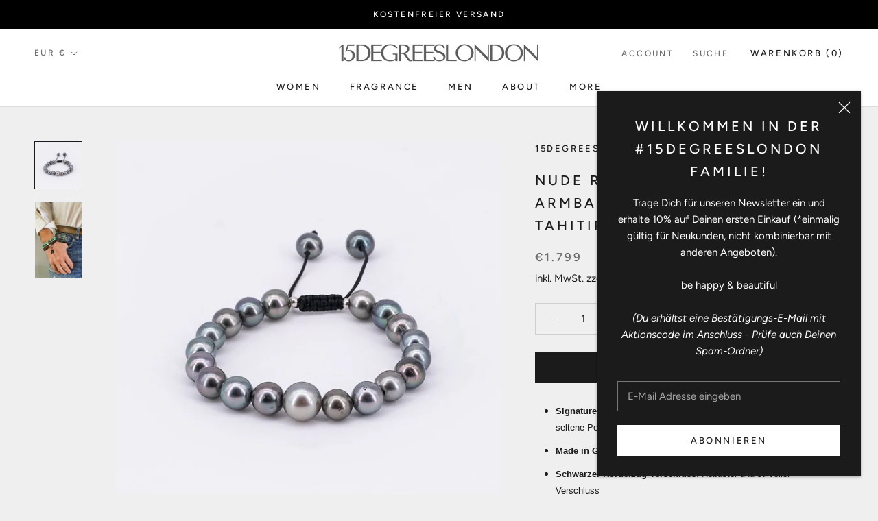

--- FILE ---
content_type: text/html; charset=utf-8
request_url: https://15degreeslondon.com/products/nude-rockstar-bracelet-men
body_size: 58058
content:
<!doctype html>

<html class="no-js" lang="de">
  <head>
    
    <script src="https://cdnjs.cloudflare.com/ajax/libs/jquery/3.2.1/jquery.min.js"></script>
    







    <meta charset="utf-8"> 
    <meta http-equiv="X-UA-Compatible" content="IE=edge,chrome=1">
    <meta name="viewport" content="width=device-width, initial-scale=1.0, height=device-height, minimum-scale=1.0, maximum-scale=1.0">
    <meta name="theme-color" content="">

 <meta name="facebook-domain-verification" content="0opdfpszmupya3lqzr3v20pk0hze30" />
 <meta name="facebook-domain-verification" content="2c1tpjesw9hkby3kug5d8uq4bhgnrp" />
   
    <title>
      Nude Rockstar MEN Armband mit Signature Tahitiperlen &ndash; 15DEGREESLONDON
    </title><meta name="description" content="Signature Tahitiperlen: 10 mm Durchmesser, exotische und seltene Perlen Made in Germany Schwarzer Kordelzug Verschluss: Robuster und stilvoller Verschluss Bedeutung: Symbol für Reichtum, Reinheit, Weisheit und Loyalität; wird mit zunehmendem Tragen glänzender Style: Modernes Design, Kombination von Perlen und Shamballa"><link rel="canonical" href="https://15degreeslondon.com/products/nude-rockstar-bracelet-men"><link rel="shortcut icon" href="//15degreeslondon.com/cdn/shop/files/15DEG-favicon-96x96px_96x.png?v=1614683578" type="image/png"><meta property="og:type" content="product">
  <meta property="og:title" content="Nude Rockstar MEN Armband mit Signature Tahitiperlen"><meta property="og:image" content="http://15degreeslondon.com/cdn/shop/products/nude-rockstar-bracelet_9c114ce4-3e4c-46de-b477-520dc329d296.jpg?v=1638977389">
    <meta property="og:image:secure_url" content="https://15degreeslondon.com/cdn/shop/products/nude-rockstar-bracelet_9c114ce4-3e4c-46de-b477-520dc329d296.jpg?v=1638977389">
    <meta property="og:image:width" content="1920">
    <meta property="og:image:height" content="1920"><meta property="product:price:amount" content="1.799,00">
  <meta property="product:price:currency" content="EUR"><meta property="og:description" content="Signature Tahitiperlen: 10 mm Durchmesser, exotische und seltene Perlen Made in Germany Schwarzer Kordelzug Verschluss: Robuster und stilvoller Verschluss Bedeutung: Symbol für Reichtum, Reinheit, Weisheit und Loyalität; wird mit zunehmendem Tragen glänzender Style: Modernes Design, Kombination von Perlen und Shamballa"><meta property="og:url" content="https://15degreeslondon.com/products/nude-rockstar-bracelet-men">
<meta property="og:site_name" content="15DEGREESLONDON"><meta name="twitter:card" content="summary"><meta name="twitter:title" content="Nude Rockstar MEN Armband mit Signature Tahitiperlen">
  <meta name="twitter:description" content="

Signature Tahitiperlen: 10 mm Durchmesser, exotische und seltene Perlen

Made in Germany

Schwarzer Kordelzug Verschluss: Robuster und stilvoller Verschluss


Bedeutung: Symbol für Reichtum, Reinheit, Weisheit und Loyalität; wird mit zunehmendem Tragen glänzender




Style: Modernes Design, Kombination von Perlen und Shamballa Verschluss; ideal als Statement-Armband oder in Kombination mit anderen Armbändern

Care: Handgefertigt; Vermeide Duschen oder Baden im Meer, direkten Kontakt mit Parfüm oder sauren Flüssigkeiten

Größe: One size fits all, Länge 20 cm

Luxus-Schmuckstück: Teil der exklusiven Kollektion von 15DEGREESLONDON, handgefertigt aus natürlichen Materialien

Jedes Schmuckstück wird bei uns handgefertigt. Perlen sind unbeeinflußbare Naturprodukte und können daher vom Abgebildeten leicht abweichen. ">
  <meta name="twitter:image" content="https://15degreeslondon.com/cdn/shop/products/nude-rockstar-bracelet_9c114ce4-3e4c-46de-b477-520dc329d296_600x600_crop_center.jpg?v=1638977389">
    <style>
  @font-face {
  font-family: Figtree;
  font-weight: 500;
  font-style: normal;
  font-display: fallback;
  src: url("//15degreeslondon.com/cdn/fonts/figtree/figtree_n5.3b6b7df38aa5986536945796e1f947445832047c.woff2") format("woff2"),
       url("//15degreeslondon.com/cdn/fonts/figtree/figtree_n5.f26bf6dcae278b0ed902605f6605fa3338e81dab.woff") format("woff");
}

  @font-face {
  font-family: Figtree;
  font-weight: 400;
  font-style: normal;
  font-display: fallback;
  src: url("//15degreeslondon.com/cdn/fonts/figtree/figtree_n4.3c0838aba1701047e60be6a99a1b0a40ce9b8419.woff2") format("woff2"),
       url("//15degreeslondon.com/cdn/fonts/figtree/figtree_n4.c0575d1db21fc3821f17fd6617d3dee552312137.woff") format("woff");
}


  @font-face {
  font-family: Figtree;
  font-weight: 700;
  font-style: normal;
  font-display: fallback;
  src: url("//15degreeslondon.com/cdn/fonts/figtree/figtree_n7.2fd9bfe01586148e644724096c9d75e8c7a90e55.woff2") format("woff2"),
       url("//15degreeslondon.com/cdn/fonts/figtree/figtree_n7.ea05de92d862f9594794ab281c4c3a67501ef5fc.woff") format("woff");
}

  @font-face {
  font-family: Figtree;
  font-weight: 400;
  font-style: italic;
  font-display: fallback;
  src: url("//15degreeslondon.com/cdn/fonts/figtree/figtree_i4.89f7a4275c064845c304a4cf8a4a586060656db2.woff2") format("woff2"),
       url("//15degreeslondon.com/cdn/fonts/figtree/figtree_i4.6f955aaaafc55a22ffc1f32ecf3756859a5ad3e2.woff") format("woff");
}

  @font-face {
  font-family: Figtree;
  font-weight: 700;
  font-style: italic;
  font-display: fallback;
  src: url("//15degreeslondon.com/cdn/fonts/figtree/figtree_i7.06add7096a6f2ab742e09ec7e498115904eda1fe.woff2") format("woff2"),
       url("//15degreeslondon.com/cdn/fonts/figtree/figtree_i7.ee584b5fcaccdbb5518c0228158941f8df81b101.woff") format("woff");
}


  :root {
    --heading-font-family : Figtree, sans-serif;
    --heading-font-weight : 500;
    --heading-font-style  : normal;

    --text-font-family : Figtree, sans-serif;
    --text-font-weight : 400;
    --text-font-style  : normal;

    --base-text-font-size   : 15px;
    --default-text-font-size: 14px;--background          : #efefef;
    --background-rgb      : 239, 239, 239;
    --light-background    : #ffffff;
    --light-background-rgb: 255, 255, 255;
    --heading-color       : #1c1b1b;
    --text-color          : #1c1b1b;
    --text-color-rgb      : 28, 27, 27;
    --text-color-light    : #6a6a6a;
    --text-color-light-rgb: 106, 106, 106;
    --link-color          : #6a6a6a;
    --link-color-rgb      : 106, 106, 106;
    --border-color        : #cfcfcf;
    --border-color-rgb    : 207, 207, 207;

    --button-background    : #1c1b1b;
    --button-background-rgb: 28, 27, 27;
    --button-text-color    : #ffffff;

    --header-background       : #ffffff;
    --header-heading-color    : #1c1b1b;
    --header-light-text-color : #6a6a6a;
    --header-border-color     : #dddddd;

    --footer-background    : #ffffff;
    --footer-text-color    : #6a6a6a;
    --footer-heading-color : #1c1b1b;
    --footer-border-color  : #e9e9e9;

    --navigation-background      : #1c1b1b;
    --navigation-background-rgb  : 28, 27, 27;
    --navigation-text-color      : #ffffff;
    --navigation-text-color-light: rgba(255, 255, 255, 0.5);
    --navigation-border-color    : rgba(255, 255, 255, 0.25);

    --newsletter-popup-background     : #1c1b1b;
    --newsletter-popup-text-color     : #ffffff;
    --newsletter-popup-text-color-rgb : 255, 255, 255;

    --secondary-elements-background       : #1c1b1b;
    --secondary-elements-background-rgb   : 28, 27, 27;
    --secondary-elements-text-color       : #ffffff;
    --secondary-elements-text-color-light : rgba(255, 255, 255, 0.5);
    --secondary-elements-border-color     : rgba(255, 255, 255, 0.25);

    --product-sale-price-color    : #dd1d1d;
    --product-sale-price-color-rgb: 221, 29, 29;

    /* Products */

    --horizontal-spacing-four-products-per-row: 60px;
        --horizontal-spacing-two-products-per-row : 60px;

    --vertical-spacing-four-products-per-row: 80px;
        --vertical-spacing-two-products-per-row : 100px;

    /* Animation */
    --drawer-transition-timing: cubic-bezier(0.645, 0.045, 0.355, 1);
    --header-base-height: 80px; /* We set a default for browsers that do not support CSS variables */

    /* Cursors */
    --cursor-zoom-in-svg    : url(//15degreeslondon.com/cdn/shop/t/2/assets/cursor-zoom-in.svg?v=170532930330058140181613576331);
    --cursor-zoom-in-2x-svg : url(//15degreeslondon.com/cdn/shop/t/2/assets/cursor-zoom-in-2x.svg?v=56685658183649387561613576331);
  }
</style>

<script>
  // IE11 does not have support for CSS variables, so we have to polyfill them
  if (!(((window || {}).CSS || {}).supports && window.CSS.supports('(--a: 0)'))) {
    const script = document.createElement('script');
    script.type = 'text/javascript';
    script.src = 'https://cdn.jsdelivr.net/npm/css-vars-ponyfill@2';
    script.onload = function() {
      cssVars({});
    };

    document.getElementsByTagName('head')[0].appendChild(script);
  }
</script>

    <script>window.performance && window.performance.mark && window.performance.mark('shopify.content_for_header.start');</script><meta name="google-site-verification" content="kf26sSoj-5BLw239qMRbhbChTKZB0vJ0QkgGqyv1XCk">
<meta id="shopify-digital-wallet" name="shopify-digital-wallet" content="/54002974895/digital_wallets/dialog">
<meta name="shopify-checkout-api-token" content="f905c20d04d19bc692e0b65a64953f78">
<meta id="in-context-paypal-metadata" data-shop-id="54002974895" data-venmo-supported="false" data-environment="production" data-locale="de_DE" data-paypal-v4="true" data-currency="EUR">
<link rel="alternate" type="application/json+oembed" href="https://15degreeslondon.com/products/nude-rockstar-bracelet-men.oembed">
<script async="async" src="/checkouts/internal/preloads.js?locale=de-DE"></script>
<script id="apple-pay-shop-capabilities" type="application/json">{"shopId":54002974895,"countryCode":"DE","currencyCode":"EUR","merchantCapabilities":["supports3DS"],"merchantId":"gid:\/\/shopify\/Shop\/54002974895","merchantName":"15DEGREESLONDON","requiredBillingContactFields":["postalAddress","email"],"requiredShippingContactFields":["postalAddress","email"],"shippingType":"shipping","supportedNetworks":["visa","maestro","masterCard"],"total":{"type":"pending","label":"15DEGREESLONDON","amount":"1.00"},"shopifyPaymentsEnabled":true,"supportsSubscriptions":true}</script>
<script id="shopify-features" type="application/json">{"accessToken":"f905c20d04d19bc692e0b65a64953f78","betas":["rich-media-storefront-analytics"],"domain":"15degreeslondon.com","predictiveSearch":true,"shopId":54002974895,"locale":"de"}</script>
<script>var Shopify = Shopify || {};
Shopify.shop = "15degreeslondon.myshopify.com";
Shopify.locale = "de";
Shopify.currency = {"active":"EUR","rate":"1.0"};
Shopify.country = "DE";
Shopify.theme = {"name":"Prestige","id":119195599023,"schema_name":"Prestige","schema_version":"4.13.0","theme_store_id":855,"role":"main"};
Shopify.theme.handle = "null";
Shopify.theme.style = {"id":null,"handle":null};
Shopify.cdnHost = "15degreeslondon.com/cdn";
Shopify.routes = Shopify.routes || {};
Shopify.routes.root = "/";</script>
<script type="module">!function(o){(o.Shopify=o.Shopify||{}).modules=!0}(window);</script>
<script>!function(o){function n(){var o=[];function n(){o.push(Array.prototype.slice.apply(arguments))}return n.q=o,n}var t=o.Shopify=o.Shopify||{};t.loadFeatures=n(),t.autoloadFeatures=n()}(window);</script>
<script id="shop-js-analytics" type="application/json">{"pageType":"product"}</script>
<script defer="defer" async type="module" src="//15degreeslondon.com/cdn/shopifycloud/shop-js/modules/v2/client.init-shop-cart-sync_HUjMWWU5.de.esm.js"></script>
<script defer="defer" async type="module" src="//15degreeslondon.com/cdn/shopifycloud/shop-js/modules/v2/chunk.common_QpfDqRK1.esm.js"></script>
<script type="module">
  await import("//15degreeslondon.com/cdn/shopifycloud/shop-js/modules/v2/client.init-shop-cart-sync_HUjMWWU5.de.esm.js");
await import("//15degreeslondon.com/cdn/shopifycloud/shop-js/modules/v2/chunk.common_QpfDqRK1.esm.js");

  window.Shopify.SignInWithShop?.initShopCartSync?.({"fedCMEnabled":true,"windoidEnabled":true});

</script>
<script id="__st">var __st={"a":54002974895,"offset":3600,"reqid":"99bb78cc-6002-455e-b734-a8555b682980-1768650532","pageurl":"15degreeslondon.com\/products\/nude-rockstar-bracelet-men","u":"24e0cb4ab35a","p":"product","rtyp":"product","rid":7068900622511};</script>
<script>window.ShopifyPaypalV4VisibilityTracking = true;</script>
<script id="captcha-bootstrap">!function(){'use strict';const t='contact',e='account',n='new_comment',o=[[t,t],['blogs',n],['comments',n],[t,'customer']],c=[[e,'customer_login'],[e,'guest_login'],[e,'recover_customer_password'],[e,'create_customer']],r=t=>t.map((([t,e])=>`form[action*='/${t}']:not([data-nocaptcha='true']) input[name='form_type'][value='${e}']`)).join(','),a=t=>()=>t?[...document.querySelectorAll(t)].map((t=>t.form)):[];function s(){const t=[...o],e=r(t);return a(e)}const i='password',u='form_key',d=['recaptcha-v3-token','g-recaptcha-response','h-captcha-response',i],f=()=>{try{return window.sessionStorage}catch{return}},m='__shopify_v',_=t=>t.elements[u];function p(t,e,n=!1){try{const o=window.sessionStorage,c=JSON.parse(o.getItem(e)),{data:r}=function(t){const{data:e,action:n}=t;return t[m]||n?{data:e,action:n}:{data:t,action:n}}(c);for(const[e,n]of Object.entries(r))t.elements[e]&&(t.elements[e].value=n);n&&o.removeItem(e)}catch(o){console.error('form repopulation failed',{error:o})}}const l='form_type',E='cptcha';function T(t){t.dataset[E]=!0}const w=window,h=w.document,L='Shopify',v='ce_forms',y='captcha';let A=!1;((t,e)=>{const n=(g='f06e6c50-85a8-45c8-87d0-21a2b65856fe',I='https://cdn.shopify.com/shopifycloud/storefront-forms-hcaptcha/ce_storefront_forms_captcha_hcaptcha.v1.5.2.iife.js',D={infoText:'Durch hCaptcha geschützt',privacyText:'Datenschutz',termsText:'Allgemeine Geschäftsbedingungen'},(t,e,n)=>{const o=w[L][v],c=o.bindForm;if(c)return c(t,g,e,D).then(n);var r;o.q.push([[t,g,e,D],n]),r=I,A||(h.body.append(Object.assign(h.createElement('script'),{id:'captcha-provider',async:!0,src:r})),A=!0)});var g,I,D;w[L]=w[L]||{},w[L][v]=w[L][v]||{},w[L][v].q=[],w[L][y]=w[L][y]||{},w[L][y].protect=function(t,e){n(t,void 0,e),T(t)},Object.freeze(w[L][y]),function(t,e,n,w,h,L){const[v,y,A,g]=function(t,e,n){const i=e?o:[],u=t?c:[],d=[...i,...u],f=r(d),m=r(i),_=r(d.filter((([t,e])=>n.includes(e))));return[a(f),a(m),a(_),s()]}(w,h,L),I=t=>{const e=t.target;return e instanceof HTMLFormElement?e:e&&e.form},D=t=>v().includes(t);t.addEventListener('submit',(t=>{const e=I(t);if(!e)return;const n=D(e)&&!e.dataset.hcaptchaBound&&!e.dataset.recaptchaBound,o=_(e),c=g().includes(e)&&(!o||!o.value);(n||c)&&t.preventDefault(),c&&!n&&(function(t){try{if(!f())return;!function(t){const e=f();if(!e)return;const n=_(t);if(!n)return;const o=n.value;o&&e.removeItem(o)}(t);const e=Array.from(Array(32),(()=>Math.random().toString(36)[2])).join('');!function(t,e){_(t)||t.append(Object.assign(document.createElement('input'),{type:'hidden',name:u})),t.elements[u].value=e}(t,e),function(t,e){const n=f();if(!n)return;const o=[...t.querySelectorAll(`input[type='${i}']`)].map((({name:t})=>t)),c=[...d,...o],r={};for(const[a,s]of new FormData(t).entries())c.includes(a)||(r[a]=s);n.setItem(e,JSON.stringify({[m]:1,action:t.action,data:r}))}(t,e)}catch(e){console.error('failed to persist form',e)}}(e),e.submit())}));const S=(t,e)=>{t&&!t.dataset[E]&&(n(t,e.some((e=>e===t))),T(t))};for(const o of['focusin','change'])t.addEventListener(o,(t=>{const e=I(t);D(e)&&S(e,y())}));const B=e.get('form_key'),M=e.get(l),P=B&&M;t.addEventListener('DOMContentLoaded',(()=>{const t=y();if(P)for(const e of t)e.elements[l].value===M&&p(e,B);[...new Set([...A(),...v().filter((t=>'true'===t.dataset.shopifyCaptcha))])].forEach((e=>S(e,t)))}))}(h,new URLSearchParams(w.location.search),n,t,e,['guest_login'])})(!0,!0)}();</script>
<script integrity="sha256-4kQ18oKyAcykRKYeNunJcIwy7WH5gtpwJnB7kiuLZ1E=" data-source-attribution="shopify.loadfeatures" defer="defer" src="//15degreeslondon.com/cdn/shopifycloud/storefront/assets/storefront/load_feature-a0a9edcb.js" crossorigin="anonymous"></script>
<script data-source-attribution="shopify.dynamic_checkout.dynamic.init">var Shopify=Shopify||{};Shopify.PaymentButton=Shopify.PaymentButton||{isStorefrontPortableWallets:!0,init:function(){window.Shopify.PaymentButton.init=function(){};var t=document.createElement("script");t.src="https://15degreeslondon.com/cdn/shopifycloud/portable-wallets/latest/portable-wallets.de.js",t.type="module",document.head.appendChild(t)}};
</script>
<script data-source-attribution="shopify.dynamic_checkout.buyer_consent">
  function portableWalletsHideBuyerConsent(e){var t=document.getElementById("shopify-buyer-consent"),n=document.getElementById("shopify-subscription-policy-button");t&&n&&(t.classList.add("hidden"),t.setAttribute("aria-hidden","true"),n.removeEventListener("click",e))}function portableWalletsShowBuyerConsent(e){var t=document.getElementById("shopify-buyer-consent"),n=document.getElementById("shopify-subscription-policy-button");t&&n&&(t.classList.remove("hidden"),t.removeAttribute("aria-hidden"),n.addEventListener("click",e))}window.Shopify?.PaymentButton&&(window.Shopify.PaymentButton.hideBuyerConsent=portableWalletsHideBuyerConsent,window.Shopify.PaymentButton.showBuyerConsent=portableWalletsShowBuyerConsent);
</script>
<script data-source-attribution="shopify.dynamic_checkout.cart.bootstrap">document.addEventListener("DOMContentLoaded",(function(){function t(){return document.querySelector("shopify-accelerated-checkout-cart, shopify-accelerated-checkout")}if(t())Shopify.PaymentButton.init();else{new MutationObserver((function(e,n){t()&&(Shopify.PaymentButton.init(),n.disconnect())})).observe(document.body,{childList:!0,subtree:!0})}}));
</script>
<link id="shopify-accelerated-checkout-styles" rel="stylesheet" media="screen" href="https://15degreeslondon.com/cdn/shopifycloud/portable-wallets/latest/accelerated-checkout-backwards-compat.css" crossorigin="anonymous">
<style id="shopify-accelerated-checkout-cart">
        #shopify-buyer-consent {
  margin-top: 1em;
  display: inline-block;
  width: 100%;
}

#shopify-buyer-consent.hidden {
  display: none;
}

#shopify-subscription-policy-button {
  background: none;
  border: none;
  padding: 0;
  text-decoration: underline;
  font-size: inherit;
  cursor: pointer;
}

#shopify-subscription-policy-button::before {
  box-shadow: none;
}

      </style>

<script>window.performance && window.performance.mark && window.performance.mark('shopify.content_for_header.end');</script>

    <link rel="stylesheet" href="//15degreeslondon.com/cdn/shop/t/2/assets/theme.css?v=33384009345405800491613049777">

    <script>// This allows to expose several variables to the global scope, to be used in scripts
      window.theme = {
        pageType: "product",
        moneyFormat: "€{{amount_with_comma_separator}}",
        moneyWithCurrencyFormat: "€{{amount_with_comma_separator}} EUR",
        productImageSize: "natural",
        searchMode: "product,article",
        showPageTransition: false,
        showElementStaggering: true,
        showImageZooming: true
      };

      window.routes = {
        rootUrl: "\/",
        rootUrlWithoutSlash: '',
        cartUrl: "\/cart",
        cartAddUrl: "\/cart\/add",
        cartChangeUrl: "\/cart\/change",
        searchUrl: "\/search",
        productRecommendationsUrl: "\/recommendations\/products"
      };

      window.languages = {
        cartAddNote: "Bestellnotiz hinzufügen",
        cartEditNote: "Bestellnotiz bearbeiten",
        productImageLoadingError: "Dieses Bild konnte nicht geladen werden. Bitte versuche die Seite neu zu laden.",
        productFormAddToCart: "In den Warenkorb",
        productFormUnavailable: "Nicht verfügbar",
        productFormSoldOut: "Ausverkauft",
        shippingEstimatorOneResult: "1 Option verfügbar:",
        shippingEstimatorMoreResults: "{{count}} Optionen verfügbar:",
        shippingEstimatorNoResults: "Es konnte kein Versand gefunden werden"
      };

      window.lazySizesConfig = {
        loadHidden: false,
        hFac: 0.5,
        expFactor: 2,
        ricTimeout: 150,
        lazyClass: 'Image--lazyLoad',
        loadingClass: 'Image--lazyLoading',
        loadedClass: 'Image--lazyLoaded'
      };

      document.documentElement.className = document.documentElement.className.replace('no-js', 'js');
      document.documentElement.style.setProperty('--window-height', window.innerHeight + 'px');

      // We do a quick detection of some features (we could use Modernizr but for so little...)
      (function() {
        document.documentElement.className += ((window.CSS && window.CSS.supports('(position: sticky) or (position: -webkit-sticky)')) ? ' supports-sticky' : ' no-supports-sticky');
        document.documentElement.className += (window.matchMedia('(-moz-touch-enabled: 1), (hover: none)')).matches ? ' no-supports-hover' : ' supports-hover';
      }());
    </script>

    <script src="//15degreeslondon.com/cdn/shop/t/2/assets/lazysizes.min.js?v=174358363404432586981612380050" async></script><script src="https://polyfill-fastly.net/v3/polyfill.min.js?unknown=polyfill&features=fetch,Element.prototype.closest,Element.prototype.remove,Element.prototype.classList,Array.prototype.includes,Array.prototype.fill,Object.assign,CustomEvent,IntersectionObserver,IntersectionObserverEntry,URL" defer></script>
    <script src="//15degreeslondon.com/cdn/shop/t/2/assets/libs.min.js?v=26178543184394469741612380050" defer></script>
    <script src="//15degreeslondon.com/cdn/shop/t/2/assets/theme.min.js?v=159976158040161064131612380054" defer></script>
    <script src="//15degreeslondon.com/cdn/shop/t/2/assets/custom.js?v=16330001436736240651644494200" defer></script>

    <script>
      (function () {
        window.onpageshow = function() {
          if (window.theme.showPageTransition) {
            var pageTransition = document.querySelector('.PageTransition');

            if (pageTransition) {
              pageTransition.style.visibility = 'visible';
              pageTransition.style.opacity = '0';
            }
          }

          // When the page is loaded from the cache, we have to reload the cart content
          document.documentElement.dispatchEvent(new CustomEvent('cart:refresh', {
            bubbles: true
          }));
        };
      })();
    </script>

    
  <script type="application/ld+json">
  {
    "@context": "http://schema.org",
    "@type": "Product",
    "offers": [{
          "@type": "Offer",
          "name": "Default Title",
          "availability":"https://schema.org/InStock",
          "price": 1799.0,
          "priceCurrency": "EUR",
          "priceValidUntil": "2026-01-27","sku": "M.15DL.L.B.NRST","url": "/products/nude-rockstar-bracelet-men?variant=41056643809455"
        }
],
      "gtin13": "7427252387537",
      "productId": "7427252387537",
    "brand": {
      "name": "15DEGREESLONDON"
    },
    "name": "Nude Rockstar MEN Armband mit Signature Tahitiperlen",
    "description": "\n\nSignature Tahitiperlen: 10 mm Durchmesser, exotische und seltene Perlen\n\nMade in Germany\n\nSchwarzer Kordelzug Verschluss: Robuster und stilvoller Verschluss\n\n\nBedeutung: Symbol für Reichtum, Reinheit, Weisheit und Loyalität; wird mit zunehmendem Tragen glänzender\n\n\n\n\nStyle: Modernes Design, Kombination von Perlen und Shamballa Verschluss; ideal als Statement-Armband oder in Kombination mit anderen Armbändern\n\nCare: Handgefertigt; Vermeide Duschen oder Baden im Meer, direkten Kontakt mit Parfüm oder sauren Flüssigkeiten\n\nGröße: One size fits all, Länge 20 cm\n\nLuxus-Schmuckstück: Teil der exklusiven Kollektion von 15DEGREESLONDON, handgefertigt aus natürlichen Materialien\n\nJedes Schmuckstück wird bei uns handgefertigt. Perlen sind unbeeinflußbare Naturprodukte und können daher vom Abgebildeten leicht abweichen. ",
    "category": "Armbänder",
    "url": "/products/nude-rockstar-bracelet-men",
    "sku": "M.15DL.L.B.NRST",
    "image": {
      "@type": "ImageObject",
      "url": "https://15degreeslondon.com/cdn/shop/products/nude-rockstar-bracelet_9c114ce4-3e4c-46de-b477-520dc329d296_1024x.jpg?v=1638977389",
      "image": "https://15degreeslondon.com/cdn/shop/products/nude-rockstar-bracelet_9c114ce4-3e4c-46de-b477-520dc329d296_1024x.jpg?v=1638977389",
      "name": "Nude Rockstar MEN Armband mit Signature Tahitiperlen",
      "width": "1024",
      "height": "1024"
    }
  }
  </script>



  <script type="application/ld+json">
  {
    "@context": "http://schema.org",
    "@type": "BreadcrumbList",
  "itemListElement": [{
      "@type": "ListItem",
      "position": 1,
      "name": "Translation missing: de.general.breadcrumb.home",
      "item": "https://15degreeslondon.com"
    },{
          "@type": "ListItem",
          "position": 2,
          "name": "Nude Rockstar MEN Armband mit Signature Tahitiperlen",
          "item": "https://15degreeslondon.com/products/nude-rockstar-bracelet-men"
        }]
  }
  </script>

<!-- BEGIN app block: shopify://apps/complianz-gdpr-cookie-consent/blocks/bc-block/e49729f0-d37d-4e24-ac65-e0e2f472ac27 -->

    
    
    
<link id='complianz-css' rel="stylesheet" href=https://cdn.shopify.com/extensions/019a2fb2-ee57-75e6-ac86-acfd14822c1d/gdpr-legal-cookie-74/assets/complainz.css media="print" onload="this.media='all'">
    <style>
        #Compliance-iframe.Compliance-iframe-branded > div.purposes-header,
        #Compliance-iframe.Compliance-iframe-branded > div.cmplc-cmp-header,
        #purposes-container > div.purposes-header,
        #Compliance-cs-banner .Compliance-cs-brand {
            background-color: #FFFFFF !important;
            color: #0A0A0A!important;
        }
        #Compliance-iframe.Compliance-iframe-branded .purposes-header .cmplc-btn-cp ,
        #Compliance-iframe.Compliance-iframe-branded .purposes-header .cmplc-btn-cp:hover,
        #Compliance-iframe.Compliance-iframe-branded .purposes-header .cmplc-btn-back:hover  {
            background-color: #ffffff !important;
            opacity: 1 !important;
        }
        #Compliance-cs-banner .cmplc-toggle .cmplc-toggle-label {
            color: #FFFFFF!important;
        }
        #Compliance-iframe.Compliance-iframe-branded .purposes-header .cmplc-btn-cp:hover,
        #Compliance-iframe.Compliance-iframe-branded .purposes-header .cmplc-btn-back:hover {
            background-color: #0A0A0A!important;
            color: #FFFFFF!important;
        }
        #Compliance-cs-banner #Compliance-cs-title {
            font-size: 14px !important;
        }
        #Compliance-cs-banner .Compliance-cs-content,
        #Compliance-cs-title,
        .cmplc-toggle-checkbox.granular-control-checkbox span {
            background-color: #FFFFFF !important;
            color: #0A0A0A !important;
            font-size: 14px !important;
        }
        #Compliance-cs-banner .Compliance-cs-close-btn {
            font-size: 14px !important;
            background-color: #FFFFFF !important;
        }
        #Compliance-cs-banner .Compliance-cs-opt-group {
            color: #FFFFFF !important;
        }
        #Compliance-cs-banner .Compliance-cs-opt-group button,
        .Compliance-alert button.Compliance-button-cancel {
            background-color: #007BBC!important;
            color: #FFFFFF!important;
        }
        #Compliance-cs-banner .Compliance-cs-opt-group button.Compliance-cs-accept-btn,
        #Compliance-cs-banner .Compliance-cs-opt-group button.Compliance-cs-btn-primary,
        .Compliance-alert button.Compliance-button-confirm {
            background-color: #007BBC !important;
            color: #FFFFFF !important;
        }
        #Compliance-cs-banner .Compliance-cs-opt-group button.Compliance-cs-reject-btn {
            background-color: #007BBC!important;
            color: #FFFFFF!important;
        }

        #Compliance-cs-banner .Compliance-banner-content button {
            cursor: pointer !important;
            color: currentColor !important;
            text-decoration: underline !important;
            border: none !important;
            background-color: transparent !important;
            font-size: 100% !important;
            padding: 0 !important;
        }

        #Compliance-cs-banner .Compliance-cs-opt-group button {
            border-radius: 4px !important;
            padding-block: 10px !important;
        }
        @media (min-width: 640px) {
            #Compliance-cs-banner.Compliance-cs-default-floating:not(.Compliance-cs-top):not(.Compliance-cs-center) .Compliance-cs-container, #Compliance-cs-banner.Compliance-cs-default-floating:not(.Compliance-cs-bottom):not(.Compliance-cs-center) .Compliance-cs-container, #Compliance-cs-banner.Compliance-cs-default-floating.Compliance-cs-center:not(.Compliance-cs-top):not(.Compliance-cs-bottom) .Compliance-cs-container {
                width: 560px !important;
            }
            #Compliance-cs-banner.Compliance-cs-default-floating:not(.Compliance-cs-top):not(.Compliance-cs-center) .Compliance-cs-opt-group, #Compliance-cs-banner.Compliance-cs-default-floating:not(.Compliance-cs-bottom):not(.Compliance-cs-center) .Compliance-cs-opt-group, #Compliance-cs-banner.Compliance-cs-default-floating.Compliance-cs-center:not(.Compliance-cs-top):not(.Compliance-cs-bottom) .Compliance-cs-opt-group {
                flex-direction: row !important;
            }
            #Compliance-cs-banner .Compliance-cs-opt-group button:not(:last-of-type),
            #Compliance-cs-banner .Compliance-cs-opt-group button {
                margin-right: 4px !important;
            }
            #Compliance-cs-banner .Compliance-cs-container .Compliance-cs-brand {
                position: absolute !important;
                inset-block-start: 6px;
            }
        }
        #Compliance-cs-banner.Compliance-cs-default-floating:not(.Compliance-cs-top):not(.Compliance-cs-center) .Compliance-cs-opt-group > div, #Compliance-cs-banner.Compliance-cs-default-floating:not(.Compliance-cs-bottom):not(.Compliance-cs-center) .Compliance-cs-opt-group > div, #Compliance-cs-banner.Compliance-cs-default-floating.Compliance-cs-center:not(.Compliance-cs-top):not(.Compliance-cs-bottom) .Compliance-cs-opt-group > div {
            flex-direction: row-reverse;
            width: 100% !important;
        }

        .Compliance-cs-brand-badge-outer, .Compliance-cs-brand-badge, #Compliance-cs-banner.Compliance-cs-default-floating.Compliance-cs-bottom .Compliance-cs-brand-badge-outer,
        #Compliance-cs-banner.Compliance-cs-default.Compliance-cs-bottom .Compliance-cs-brand-badge-outer,
        #Compliance-cs-banner.Compliance-cs-default:not(.Compliance-cs-left) .Compliance-cs-brand-badge-outer,
        #Compliance-cs-banner.Compliance-cs-default-floating:not(.Compliance-cs-left) .Compliance-cs-brand-badge-outer {
            display: none !important
        }

        #Compliance-cs-banner:not(.Compliance-cs-top):not(.Compliance-cs-bottom) .Compliance-cs-container.Compliance-cs-themed {
            flex-direction: row !important;
        }

        #Compliance-cs-banner #Compliance-cs-title,
        #Compliance-cs-banner #Compliance-cs-custom-title {
            justify-self: center !important;
            font-size: 14px !important;
            font-family: -apple-system,sans-serif !important;
            margin-inline: auto !important;
            width: 55% !important;
            text-align: center;
            font-weight: 600;
            visibility: unset;
        }

        @media (max-width: 640px) {
            #Compliance-cs-banner #Compliance-cs-title,
            #Compliance-cs-banner #Compliance-cs-custom-title {
                display: block;
            }
        }

        #Compliance-cs-banner .Compliance-cs-brand img {
            max-width: 110px !important;
            min-height: 32px !important;
        }
        #Compliance-cs-banner .Compliance-cs-container .Compliance-cs-brand {
            background: none !important;
            padding: 0px !important;
            margin-block-start:10px !important;
            margin-inline-start:16px !important;
        }

        #Compliance-cs-banner .Compliance-cs-opt-group button {
            padding-inline: 4px !important;
        }

    </style>
    
    
    
    

    <script type="text/javascript">
        function loadScript(src) {
            return new Promise((resolve, reject) => {
                const s = document.createElement("script");
                s.src = src;
                s.charset = "UTF-8";
                s.onload = resolve;
                s.onerror = reject;
                document.head.appendChild(s);
            });
        }

        function filterGoogleConsentModeURLs(domainsArray) {
            const googleConsentModeComplianzURls = [
                // 197, # Google Tag Manager:
                {"domain":"s.www.googletagmanager.com", "path":""},
                {"domain":"www.tagmanager.google.com", "path":""},
                {"domain":"www.googletagmanager.com", "path":""},
                {"domain":"googletagmanager.com", "path":""},
                {"domain":"tagassistant.google.com", "path":""},
                {"domain":"tagmanager.google.com", "path":""},

                // 2110, # Google Analytics 4:
                {"domain":"www.analytics.google.com", "path":""},
                {"domain":"www.google-analytics.com", "path":""},
                {"domain":"ssl.google-analytics.com", "path":""},
                {"domain":"google-analytics.com", "path":""},
                {"domain":"analytics.google.com", "path":""},
                {"domain":"region1.google-analytics.com", "path":""},
                {"domain":"region1.analytics.google.com", "path":""},
                {"domain":"*.google-analytics.com", "path":""},
                {"domain":"www.googletagmanager.com", "path":"/gtag/js?id=G"},
                {"domain":"googletagmanager.com", "path":"/gtag/js?id=UA"},
                {"domain":"www.googletagmanager.com", "path":"/gtag/js?id=UA"},
                {"domain":"googletagmanager.com", "path":"/gtag/js?id=G"},

                // 177, # Google Ads conversion tracking:
                {"domain":"googlesyndication.com", "path":""},
                {"domain":"media.admob.com", "path":""},
                {"domain":"gmodules.com", "path":""},
                {"domain":"ad.ytsa.net", "path":""},
                {"domain":"dartmotif.net", "path":""},
                {"domain":"dmtry.com", "path":""},
                {"domain":"go.channelintelligence.com", "path":""},
                {"domain":"googleusercontent.com", "path":""},
                {"domain":"googlevideo.com", "path":""},
                {"domain":"gvt1.com", "path":""},
                {"domain":"links.channelintelligence.com", "path":""},
                {"domain":"obrasilinteirojoga.com.br", "path":""},
                {"domain":"pcdn.tcgmsrv.net", "path":""},
                {"domain":"rdr.tag.channelintelligence.com", "path":""},
                {"domain":"static.googleadsserving.cn", "path":""},
                {"domain":"studioapi.doubleclick.com", "path":""},
                {"domain":"teracent.net", "path":""},
                {"domain":"ttwbs.channelintelligence.com", "path":""},
                {"domain":"wtb.channelintelligence.com", "path":""},
                {"domain":"youknowbest.com", "path":""},
                {"domain":"doubleclick.net", "path":""},
                {"domain":"redirector.gvt1.com", "path":""},

                //116, # Google Ads Remarketing
                {"domain":"googlesyndication.com", "path":""},
                {"domain":"media.admob.com", "path":""},
                {"domain":"gmodules.com", "path":""},
                {"domain":"ad.ytsa.net", "path":""},
                {"domain":"dartmotif.net", "path":""},
                {"domain":"dmtry.com", "path":""},
                {"domain":"go.channelintelligence.com", "path":""},
                {"domain":"googleusercontent.com", "path":""},
                {"domain":"googlevideo.com", "path":""},
                {"domain":"gvt1.com", "path":""},
                {"domain":"links.channelintelligence.com", "path":""},
                {"domain":"obrasilinteirojoga.com.br", "path":""},
                {"domain":"pcdn.tcgmsrv.net", "path":""},
                {"domain":"rdr.tag.channelintelligence.com", "path":""},
                {"domain":"static.googleadsserving.cn", "path":""},
                {"domain":"studioapi.doubleclick.com", "path":""},
                {"domain":"teracent.net", "path":""},
                {"domain":"ttwbs.channelintelligence.com", "path":""},
                {"domain":"wtb.channelintelligence.com", "path":""},
                {"domain":"youknowbest.com", "path":""},
                {"domain":"doubleclick.net", "path":""},
                {"domain":"redirector.gvt1.com", "path":""}
            ];

            if (!Array.isArray(domainsArray)) { 
                return [];
            }

            const blockedPairs = new Map();
            for (const rule of googleConsentModeComplianzURls) {
                if (!blockedPairs.has(rule.domain)) {
                    blockedPairs.set(rule.domain, new Set());
                }
                blockedPairs.get(rule.domain).add(rule.path);
            }

            return domainsArray.filter(item => {
                const paths = blockedPairs.get(item.d);
                return !(paths && paths.has(item.p));
            });
        }

        function setupAutoblockingByDomain() {
            // autoblocking by domain
            const autoblockByDomainArray = [];
            const prefixID = '10000' // to not get mixed with real metis ids
            let cmpBlockerDomains = []
            let cmpCmplcVendorsPurposes = {}
            let counter = 1
            for (const object of autoblockByDomainArray) {
                cmpBlockerDomains.push({
                    d: object.d,
                    p: object.path,
                    v: prefixID + counter,
                });
                counter++;
            }
            
            counter = 1
            for (const object of autoblockByDomainArray) {
                cmpCmplcVendorsPurposes[prefixID + counter] = object?.p ?? '1';
                counter++;
            }

            Object.defineProperty(window, "cmp_cmplc_vendors_purposes", {
                get() {
                    return cmpCmplcVendorsPurposes;
                },
                set(value) {
                    cmpCmplcVendorsPurposes = { ...cmpCmplcVendorsPurposes, ...value };
                }
            });
            const basicGmc = true;


            Object.defineProperty(window, "cmp_importblockerdomains", {
                get() {
                    if (basicGmc) {
                        return filterGoogleConsentModeURLs(cmpBlockerDomains);
                    }
                    return cmpBlockerDomains;
                },
                set(value) {
                    cmpBlockerDomains = [ ...cmpBlockerDomains, ...value ];
                }
            });
        }

        function enforceRejectionRecovery() {
            const base = (window._cmplc = window._cmplc || {});
            const featuresHolder = {};

            function lockFlagOn(holder) {
                const desc = Object.getOwnPropertyDescriptor(holder, 'rejection_recovery');
                if (!desc) {
                    Object.defineProperty(holder, 'rejection_recovery', {
                        get() { return true; },
                        set(_) { /* ignore */ },
                        enumerable: true,
                        configurable: false
                    });
                }
                return holder;
            }

            Object.defineProperty(base, 'csFeatures', {
                configurable: false,
                enumerable: true,
                get() {
                    return featuresHolder;
                },
                set(obj) {
                    if (obj && typeof obj === 'object') {
                        Object.keys(obj).forEach(k => {
                            if (k !== 'rejection_recovery') {
                                featuresHolder[k] = obj[k];
                            }
                        });
                    }
                    // we lock it, it won't try to redefine
                    lockFlagOn(featuresHolder);
                }
            });

            // Ensure an object is exposed even if read early
            if (!('csFeatures' in base)) {
                base.csFeatures = {};
            } else {
                // If someone already set it synchronously, merge and lock now.
                base.csFeatures = base.csFeatures;
            }
        }

        function splitDomains(joinedString) {
            if (!joinedString) {
                return []; // empty string -> empty array
            }
            return joinedString.split(";");
        }

        function setupWhitelist() {
            // Whitelist by domain:
            const whitelistString = "";
            const whitelist_array = [...splitDomains(whitelistString)];
            if (Array.isArray(window?.cmp_block_ignoredomains)) {
                window.cmp_block_ignoredomains = [...whitelist_array, ...window.cmp_block_ignoredomains];
            }
        }

        async function initCompliance() {
            const currentCsConfiguration = {"siteId":4389778,"cookiePolicyIds":{"en":56997514},"banner":{"acceptButtonDisplay":true,"rejectButtonDisplay":true,"customizeButtonDisplay":true,"position":"float-center","backgroundOverlay":false,"fontSize":"14px","content":"","acceptButtonCaption":"","rejectButtonCaption":"","customizeButtonCaption":"","backgroundColor":"#FFFFFF","textColor":"#0A0A0A","acceptButtonColor":"#007BBC","acceptButtonCaptionColor":"#FFFFFF","rejectButtonColor":"#007BBC","rejectButtonCaptionColor":"#FFFFFF","customizeButtonColor":"#007BBC","customizeButtonCaptionColor":"#FFFFFF","logo":"data:image\/png;base64,iVBORw0KGgoAAAANSUhEUgAAAfQAAAAqCAYAAABFlalhAAAgAElEQVR4XtR9CXxVxfX\/Oee+JOyIuC+oqKh1aW21LdrFttb+LGUJISEhKwkEspJAhOx52feFbECAEBJCgIiC1W5qq\/ZXl4q1trb2p23d44Kisid5d+b\/mbnLu+9lewnv2f5vi4G8++7MnTMz3znb9yCMca1YsWDW4KDf9QD8TG\/v4b+Odf8999wz6cJZ024H8DNvtdnEX23y\/+LyM\/4CAP7+\/gMOdAz4gx84iAaIaAAATl\/xz39+an\/qKYe1vaVLl37dhur5TEWOfngaHADi2YzgtI3ZmLzXH1TO\/c4a37PZbP3+g4OOUwAwefLk0ydOnHD09vaeGes9PP180aJF0wMUdovL++qvqz1Df2mbcYf+b\/GJHCLnOBm3a79x3iduEf8a5LY32traPvG0b+K+e+65x3bxxRdfRWzgKgLbhZzgEgS4UHxGROK\/8nEKwUlOdIIQPkG0fUacf9jP+b+6urrE0I3rWrp06RU2VG+UbSCcVlXiov\/M3yknBDjD\/JiUmTJI3GGznZ4KAI4zZ\/pP+fn1e0tGwT\/96SUQQNcMLx\/LGEv5WP6ti8bmsXz8AAcH325ub+9bunDhnYpNvLL7GnCdD+5rQZPz0Pkw\/H0ACvqfaNy69VV34dx\/\/\/0B0\/z956ENryVQriEFLuOgTCcE4AinCahPQXwHiN73Y+yfO3p6PgYA7omQFyxYMGuKP97oMm9ttmO9vb3\/58n3fX3PiqVLr+IKvxa5cilX8EoCmOYy1wm5jeAYEH0OnI4hwMeM6M2Ojo4PvdG34CWLkgnol\/sPHfqXN543kWekJiR8g4j5i9nU0NLynPGM4MWLb0UbXCz3T8TT2r4MgGA7gwAq+AMgwgBjfoPGdxBxYDJj8t\/MB\/vnRN7P+p3Q0MVXElOuUxldZiO4HBBniC2N5L5GoCAyDvAZ2vALBOVTYOwo+vu\/1d7e3neubYvvL1uyqIgrasfBg4\/92xvPm8gz1iUk3IbEpgp54ygPoOAlS24HhN8i4QxEPLL\/wYfuHKvBoMBF0QpSh5gZiAgkfhJpDcl\/k\/y9\/Ez8Xv+7+Ck\/J\/GZEAfmbNmxo8zaXvDSxY8j4L1iCqK4T\/xPPFh\/rmhEPk\/+Xv9j3uf8HSAOIMGfFMRHWb+jCyZP\/qCtrc2cxGO9o0ufAgPnA7BnRZ+N9sU7W\/s4Ur\/EWGjDovVNu0+Mify29nuxC0tgJOCAK1q3besZq38CxGfNmnV+gAIrOeAGBLzQeJYhhyHjZJWDtU+AO2Fw0P7FwMAHvb296lhti89DAhcncYBm65gY7yPe0Rgfl3HR54gxLwBgABBeBcSDNv\/Btm3b9n6KiB6Bjot8lixKBsQmOa7mWGpzzRgDaz+0+afJTzvwWOVjzCFdTuIz6\/wC\/kDztu01wUsWH0PCWdY2xh5\/Q\/aavM373eeDPk\/0dfRc89ZtdxtgHBwcPBkGB5chYRUgXGKsNW3MrfPTdQ0CwBFAymGIz3R0dJiH4eFkvXTpogUKx0fd5vuhnt6DgZ7MDV\/cs3DhwimT\/elHAFRDSPNG2hMM2WprTF9XQsbaHvJHUHni5BkzXm1qauqfaD+DlyzuBMIf+PUP3rb3scc+m+hzzuV7qYkJfUR4qZh\/DU0t5h6\/LHDRAUIKHjIvLfuPsTZHWwdIeAIBXgaAR20Mui66+upP7Ha7i\/J1Lv0f67tC3pP8\/H6ABE0EeM3I8tbWr4EzLuuKlJdo0JHiP3Pmn85J3oGLDyPizVzx+1pvb+\/Jsfrui89TkxJfIYTbpFxHamDZ0iV5yCEXCf01YKYjPb0PjgnoIYFL\/gKEt44XzK0bmD6pfrxl+\/YnrP0LWbrkcQC8dzxgPhQ09UODtosLcBkEhH8rqNRdcOmlO+x2u6bpe3gFBwbOR4RnXcB8BLAwDjai\/56CuRXYGcKK1taRAT04OFgBdWAZIj0AADch4hQTuHXgGfZwMRKYm7+Hs4T0OiJL3bJ919NjDY0AdEBqHr4tuaxMcJXvNxTMzYWoo9tpBfF5f1Kim3bseG+s9l0APWhJMnJsGg3MPdnEzE3QPHRph0nRfwn82hnggebWbTUhgUuOAeEsl0OTHH\/t8DnaYcoAGjnHRwdzMYbPNbVulYC+LHBxFACUEqLQUnAcYK4fHogh4jscsGRHe\/vOkcY4eOmiBQjKo67znQ71HOj90gE9ODh4GncMVBPREkS8ZLQDvrapux6aDLmZh3+QmuubHGHHtu07Kzy1WljHavnSJZ0cMRIRPyKO9\/QcPPiP8cxXb9yblpzQB0iXimdZAT0kKPAAAAQPnZeaMuHJOtDmpYvSdBYR\/kEKVX\/0yWf7PT30T+Q9hTV0kqKUcIRgcWBxVRKcB1ZzTY4E5pY1SERvImBr6\/btNRPpU8jSwMOAsAgRjzJU7+ntPfz3iTznXL6TlpL4CgDepknF7YqP\/4bfsY+uaESCNUiEOpgDEhzZu390QA9dvPhKZqN3xgvmLpo54RkA\/P2kqdOW1NfXu5jGQ4KWPo4I97ouXDwBiJsBMYAAJhEp0xFhKgIGCPMLIk5HxPMI8TKOOFmePJ1grmnFxqZM8Dpxqj2rqnva2tpOezLIEtAJnjXeeUTN3ACtcYC5PF3qmqV4vgp8REAPXro4EDhkIuKdYsUNWbQcPgCCvwLim8jhA0JFjJuqKaHSRiW2s\/ORYDYh3QiI39TGTtsExWLnwDkR7aVBdaMwLY80PiGBgUlAQkN3Lnx9nP8XCV8DxFMIMI0ApyLiBYB4GSLOIaLpxjMN7diYGxoW4seMY8b2nTu7PJGNuCc4KCiZkDdpYzlUM\/dkExsC5hbN3AoKXGjoAtCDAo8h4izrYWxEMHezIMn39AzMxa3PfXj00+9yx8BWBIgTMG5o40jIAOFFAnoakL\/CGb5HiF8oimJDoguB+PWE9C0EXCDWhzxUGZYhosMMadVw7p3gpUsXIPJHXeY74qG9Xy6gU3DQkkTkkAWAlw094ONpQHgCkH6HHN8gxGOc80FSlJkK4myOeDUpeAshfgOQbtTO9ZoV0QAsQnoDEMovuPjSrvFon8uDlnYCQqS2x8A\/CSh4b2\/vnz2dr964Ly0lsQ8ALxXvVN\/YZO7xywWgIwa7zksUbphCEod\/jgGkwAxEMvdPQjoPEWYC4uVCuZOWKxerqr5HIXIkPAJA9U2trfuFhd4b76I\/g5YtXryWCHPkXmFZM\/pB5DQHfBIJf0uovM4Z+1wh6hfyBsQLEWAOEtyMgHcA4lckrFksoPrh918IWNbPWNd4rLUhywIPI+AiHVPeIUAh7z968d3HfFRaStIrADAU0IUpI8BGdQi4xjKxNTM40JE9+\/ePqqGHBC1eiKg8YpjZAXE92fz3jdWjKfoNAbNmnWpqajo+0v3LJaDjvW4mlr5jX5yY+8tf\/nJUM5ndbqe+vrduRhVDgGgpAlyHiP4GmGsanHb6VAhe4iqsamhtHXMhBgcHzieOz7qb2REhX27OQGJzl31TFPlfsSA+As4Z6P8WP9AGJ7hCJ62+ScObSohn+zn\/7LPPPvvc3bccfP\/9F\/JJ\/q0IsEwz2ztP0IR4giM+RYCV3QcO\/GEsOVg\/z4iMnHrcz28tIqxGRDFWimEO5wCnFVJ+trml5anhzOAhQYFJiNjsdH3oJmQ\/9bI9ex76YIR+4KrIyBsZwE+QMAgJvwqA08Xc08bRdLOoNg6xs6+4Yo8n1pTlwUHJwHnTEDAHrEXkXxAqnwPAGSELKQ4S\/6WjxJhD+4X4vQKKP51UEU4MJx9uY2ccDvp8xpkzx2u6uk4tXxZ4DIE0Dd2pmW9HgHcRlUEEkHEQxnwA4ieI4UmjPdGizYYqIT+qUoDpZrB61\/sZ+3hgYICf\/uKLJiQItMieE9LzpLL13Q899PxYMhdWnZnTp5YriLEAONs4oBDSJ2BT72hp2fm29RmhS5cu4ASPWuc7AB7au\/\/Al6Khhy5adJmDcB8Rfneo640+QYTeAAYFu3p7j4717uLz+PiYG0FVshWE\/wHCC62WDd1N85tJQCurmps98rkKQEepoeuuQMKPUYXv7fkSYwzSU5L7APFSIaPazY1OQF8WdAANDd1iseveJ349+iXceDfMnfs1AAgDgp8S0rWA4GdVOEywJ\/g9MVxV19Ly+ljPHevz0eWNxwjoADocRXseGnFfcWkiITZ2ropgJ8T7kfACd3kDwq+BbKuampo8sgSGLFt6mEBq6Mbe2wcOds\/egwf\/ORELz1jjMdznaakpryDnt0krlPWGZUsWdSBStDuYa\/5EPNLVMzqgL1+2tIYQN+gm1IFjx0\/OGAtox\/MCYcFLpcndzWfe9+nnx8cEdGs7drvd9sk7\/7iI+89sRw1ANOiVYKhppCIGTUEqrGlsFH78EX23YcHCh07PuvtkPVkk43n34e4NClp4MzL6AwLMtIK5ttnCCwGD6v\/sOnToCxELNdG2goOD\/WfNmvVNG2e\/IkWZaphaAdABHAqatmxxiXMQ7YQGBSUB6hq6AWhifP0DpnkSZCcOX0fffffKQVCfQ9BMh8aclJiLpALgD1u2bXtmrPcSgE4ATe7yof7Bi7seflgEg3n9Cl0WpGnoFjM7cJzfvX\/\/mAA7ns4EL1kSA8h3Gf5sQuKEkD5t1lutbW0vjSsmJCku7ipG+EdAuMjYpAHwjQsuvuQWu90uAlXlJQAdFXzUOp6c4NDeHt8DetCiRbcT4e+RcKormAstEx9W\/Pxjuru7T0xgI8WEhITzUB1sJEWJkPNN97NrWwOe5Azu3dzS8sJY8gkVgE4Y6epagX6m8rv39va+NNb3vfF5empKH6HwoQPUNjgBPWxZkKahW8Bc7BVdPfvHBHRrv+Lj4\/38OJ+HCnUBwu1mzIm+f+r781kOmFjf2Lhrou8UtGjRbUTweySaMTQeBR4aZBjd29srgnbHu79JeZM6WI+KEj2MvI8Dg\/+xBhSO9A6hy5YKH\/oit\/3llAp0z759+45M9N3H87301FTdh655\/kBsoK\/++U97EClM3zhPEtI0ZxCJ9Ocd6dzbM6qGHhq87A0ivE5bA\/i\/e\/Yd+O54OjbWvStCgh7ngPe6BPgA9s38\/Iu5TWNo6MM9W7z3px+9900Avwoi\/L4FzKVflIugYKR9DDHO3fxvPC8sOHg+IJcmd93MJt79+J6e\/TPHep9z+XzZ4sV3CW0EEC5zD8hjALnHT56u8eZhKjIycurMqZMzgCgHAf00bV2C+pbTA4MbrGaq0JCgJOTYbAKarl3v6dkvTkoeL77w8PAZUycHCIvP980gJjO4Df+NNr\/bR7PoiPFdERyUzGVQnFM+YhNzAF3Y09MzrowBT+UVFrxMBsVZ5gNwgvnd3d4D9LCFCy9w2Oj\/EOl808wOWPvBJ59kPuWWHeJpvxMSEmYpTH0RCK81NmkEzG1sbS11AXQbSZO75f0O7enZ71MNPWjx4p8gQSchXuS2efYjQlTPgYO945lbI41JYmL8fQS0g5Cu1MFcA3eA0wi4traxcVR3T2hwkK6hu4yPGKujHDB8T0\/P457KY6L3rV+X2ocIl4rtvbZhswnWYSHLDqBucrf6zLt69o0L0I1+if3zkw8\/\/B4pWIGA39KUCtMEL0BgEBG2fPO9vvUhHgbUGs8ODvzZdzgoB7SDicVvT\/KZUYMMe73hr09IWH2vDZXtiHS1u7yBIKWuoal9NDmEBS8zfOjW9SCG4XPiGLF7377HJipHT7+3YV3qKyCC4kQPYmJiJp38\/LMqRExG4UkifJqQXkTEDF0z14N+8MjuPXtHBPTg4OCv+BH8zeIrrN7Ts3+jp53y5L4VIcHS5O4SlYzYN+OzzycE6NY201ITc4BjNgJOcfpFTb\/agSnTZ4YP50sTgC596JrPzAgYOdrVs+8iT95pIvcEL1p0Ayf8AyLMdjGzo4g\/oLR9vb1tE3muJ99JTVobCEA9hCBiFMRmxwgwq7axsdrYUAWgE1KzaSyX+VJwes++\/SIzbVxX0urV8xjwFwDhPKfmaESZ4wONra2jBrOsCA5OBoImQz6GqdgB6DNAX7E8WKRDuUS5M1Ku7O7u9siM58kALV+6JI0D1js3UPh3T+\/Baz357mj3JCWt\/[base64]\/40sis8QKXh3d\/dvfSnvDWmpWlCc2I+DAhetJ6BaPfL6yX0PHrw3fPnyHEReYvhMZVAU0ZH2zq4RAT00ZFmRgphnmMMZh3u79+17cjwDO9a9K5aHaEFxRrAVyWzDvunHPjtnQBdtp6ekfJ8IHxe+IVOwZood9gRMnR7h7rcVgE6EZpS77jc+2rm3xyeAHnzvvTNh2pR\/AuIFbmlhHDkU9xw8WDDWOJ7r5ykpCQsUoIcNTV3Ig3O4u66x8Vnx7NCQkCQFebNbNPtbXT37rplI2wnxq7QDguFPN8yhnP++oXXL90Z7ZsTy4GQO2DQkitcvYFZHR4fwn3v9Cl8ecgwQXKLcVSSvAroRXWv4ADnAw\/t6H1zqjZdJTUz4BxHeoKXBIFD\/wIW1Ov9BaOjSBQq3mVHu8nOkQ7v37vUJoAcGBl6kAHtTBG25mbFPcMXv5n379r3rjXce7hnpKcmvIeKNZpCiZnnsF9poZV2dCEQacq1YHtyJIEzuQ1Noxc3CqsUY\/M\/u7m6v7o3WjmxIWydN7mJdVtXVuwK6iBA30zI1zbdjz95zAnSj7fXJyRFA2I4kLHhaIK32zkIxwg3lNTV1Y8lq4cKFFwQo+AYRneemmZ8Chd\/R0+ObrAHhWrzikkv+igjzDHlLFyzAaRp03Fne1DRs9HpYSPBhkib3YeSt\/[base64]\/Jo1zx8bbrdj+uT0n5GkcMQcTZhPg2nD27vWbrVumTDg8J0Xzo1oA2xLc69\/ZMCNCTklbPQ0avIqKfEbio7RX42ebmlvPHBHRELShOiwWRm5j\/Fyemtv385x5lMox3rMJDQ1yj3KWJH70L6MsCXyagr8l5p4Vpd+\/Zf0D6f8\/1SktK+jpHHkeo+CHBmUF2LK+pqVsGq4aGBi9QQOSh6xkM4lCNcKhjj28APXjp4n0IuNzdh8qBBe\/rfejBc33X0b7\/QGrq9YzgCCLNcAEnwg8CVH6bvbZ2iMsmfPnyTkAu0tZc+TCMIDktPuc0MB7fvmdPty\/6n5GepvnQAVwAPSJsuTMozoxUJ9jVtccrgC7ay1i3ToB6l8t4aW2dZRwCK6qrfzXaOy8LXNRFSBHu8hbR4929vT6Vd0Zy8jXcpvxRZN5Y+w+In5Cf\/y1lZWUfufc9PCTkMJAWFOcMAnbjRwE4hYBJOzs7d\/tC3g+kp72CqGvowUuXLiKCSy86dabD8ENHhoXlEEGJBcxFUNKRHbt2jwToGB4W8iEBXaQDbcvu7r3J3u585IrljwMXeejOFBMB6FNnfjq3qWn0KPfx9OWBDWkpyLHRSnyjT7BPQRm8vbS0ztQKBKArQNLkbh4yCP++q6v75vG06cm9S5cu\/LrCSZDY6GYtLZAPAM84AG\/r7e0VkZX\/8Ss8NERGuUvI1ceFgL\/V0T0xQBduoelTJh0DwMkaeOn53OJIZzszu75+57GRXjpixfJk5NBkBXPxd\/8px6e2tfkG0CPClh9D0PPQtUj3QX+OV7Xt2TNShP+4ZRYaHPR\/CDjPMLkD8oe79\/V6RUMfrTMC0G1I0uTuXId0qKNrj9c19JAliyI4kggys6RhShvuln37e5N8pfFY3z9j\/boIApJ+c9f9ALaVVVavHbLBhy7vRCNtDeAkEU1zycrRv4BEJzhXE9p379nr7ffYmJ7eBwiXCvlU1tSaYB0pAB0pWIsVMngOENo7u7wG6GJlblyflotIdkmHoB8c9P3z76\/\/699inxpW6VgWuCiYkPYJLdIKkIDQ7uAY\/2UoKxvS0iIVws4h8gbcWlZVlTBU3iGmyV3ETqFMldYzHHTiMLkPIp3mCqTu3NnRPhGCrNHW5Mb0dOlDNwnc3G+ODg\/LQSRdQ9dSbwSxTFv7rmEBPTI09A6R86o\/kBMpP9jV1TUmAcl4d7GoFWGPg0hb06OeteA47Js6Y+bcc2H7Ga4fmzI29BKiWyqYXAiNxeUV64zvRIWFzefAn7UeMhDo77u6urwK6CIA5W+v\/FnEEPzQhdQDkAPB+p79DzaMdzx9dX9kaEgSN9LWDEsK4XO7urrvmmibKQlr30Siq83NSE8xBJvfnLo65wHL\/flRK5Ync45N7ixhjJTJY7GiTbSvkWGhmoaup60RUj8j5Wpv0YuKfoWFCEAXrGhmINKRrp59YxI\/TfSdjO9FhIYuQIRHXQ7VRIfad3d5FdBFmtRFs857FQhvcNvcj4Hi95Wenp4h2tK5vttw3xcZMWeOf\/EnJJJkWUbMCiEOAOO3lVRVuVDehocuF4F7UkMHpFDddXmdQSRlAIUWjowDnGD5zp0dh70J6pvWp\/cB0aWiiQoroK8IO0CoE8tY2PK8DOgiyHrK2ZMnRBzWV1xifMQbK7SuuLS80X2sxaH9zPEv\/sIRrnfVduFj\/wHHDR2HDvnEPebeD5HGOXfOFX9AwdFgPYwAqIR0Z3FFhWDIM6+IsJDDCCQ0dI6kLEFg5TLX3QXMDSItHADA8CuuuuohT1JuPZ3PmRvSX+FIt2k2yGGu6MjwHAVJ+tAtKWxHtu1sHx7Qw5Y\/gqQs1ICWzpCf\/3Xe4sq1di9qxQrNh+5CzkJ9U2bM8DqgZ2dk3AKEgohFD2zRuc8RTtFnX1xib22VNH8C0IFEHrrLqezV9s4uM5DIU8GMdp9gxULV8QEYrgDdhIyEn3Cy3eSriO2J9D0yNFQ3uUtzrJ7fT0\/v6uq6ZyLPE99JTUz4OxHeZPh1jcXGFdsYgL4iGZFrUe4+3MRc52mYJW1NarL9DMmrgL4iJPhlRPyaJap4EFR2S+f+\/eec+zuajKJDQxdwRUS5a1qe5sOHQzu9DOjLlwUu5QweNHU14+AC1Nh94IB5oJ7ofBrP97KSkmbDlMnvIuJkLUbIpJH+M\/kH3GkNlo0MDZVpazKuhPG7JgG8MehnE8HCMqbGZBU06alBRcTEbTvavRbImrlhvZaHTgRlVdXmHh+9YsUBJAHortS3Ozp2e1NDl0ObtWHDjajQ3wxtW+OBkHNGDeB4ZU5ZmYu1allg4M8I4RF3eSMqW\/bu3584Hnmd67056emXMz\/b6wgg4zYs8n7ulq\/d\/t2QkBDTwhARFqr50IV\/nMPd3Gb7lw3hVaNehoGhFlchAwZr2nbt2nGu\/TS+n5mxQRLLDMlDN25YGR2ZQ4Al1nx04UPfumPnEECPDw6eedbf71MU9T00Csznr5p73d3ePIEY\/YoOX\/E4kp62pgWoiD99k6d7H9DF47M3bnwICZdIX72Fdx4Q99iLSwTVJheATooIinPSuYpMgR0dnRMGr+EEHbJ0SRYglun+UpNABgB\/Pm\/\/gSV27zIzndNciwwPTUKgZgPMZQoghwkDutCSPv\/k4+OAONnqpwLEE7UNm2eM1tmoiBUyD926iYkx3Lm70+ubmGWeamlrTr\/aaT\/Gr9na1eW1vPfw0BCh1S1yqY2AKNJNY3d2dYkULp9cAtDRRjIP3UlfTId27t7tNQ1dctKrjneJcLYhbz2o8cSp\/sE5h74kbc0YQGEd6z9z6pcIeJ+VJQ0Jz6LN\/1a73W66uqJWhHYikiSWIeJ3tXf2PCf2SMfkSb8mom\/pmrkR96CtYwARaFd08RVXVHhj38zM2NBHpPE3WAE9JmKFbnJ3BquJe3wB6OK52Zs2iYPfAgPM9eA4oSSmFhSVSPZGcYmANGTqG4gwx3V9wxlOtmu+LGuMpT\/K9ddc82tA+JEpby325owKg7eWlFSbhXeiwsIOI2mAzhV+d2dnz3MxMTHnKZw9CgB3O\/kzXDhOzhLynC3b2+u9YZnJeiBD+tBF\/4fd1FZFR+eA9KHrJ3CpEeOR1rYdQwA9esWKbwDCEQPwOGDkVXPn7u176615aIO5ADZBekJExBTix8FGRxWFvdvQ0CaqG40r6m9lZPjjiHSv7LhhDiHqmzx1mtc1dNFGZmb6XD8MEJGu\/tb8SkI4qkxSb8rOLv80KipsPnF61oWbnejpHbs6vAboYsITZx8C8FnujHSM+I96enpFWsR\/zRUtAF1wuVsKnADA0+2dE9PQ1ycmXskU+icCyLoChpkZkP5YW9\/wrdFefGXEimRAkhq6OW8IHDt2dbqVNfPe8MVEhDtN7poqe4IhXbtr1y6P2Ms86Ylwawi+fGM8rAUoAGmX4u9fsX379jfGu8bGajs6QpjclUet850QD23v8B6ghwYFfYsjf94VzKV77Zfd+\/b\/dKw++uLzrKwHvk+cfqe58w03pPgJbfmFpWuMNqPCV3QSgiSWIVTuau\/slNXO4uKCz0d1ykFAvMc8lFv3MYRBAsi48PV\/trpXmRzv+2RvzJDUr6IPZZVV5h4fGxl5ABCCxfPMwkOEsL29wyeH27zMzFSQQmQAACAASURBVBhA2CX3Ti3SXT\/IwJvvfvjxDUbQtMG26RpUJjX6X3XvO3D\/eN\/fG\/fnZWV9i3NRdEu3GWgYKOZgd0FRiRl8Gh0eZhDLcELlbkPewqI6c9pUcej+obZGtXgiQ+MHhEEkynIwaDzX4PHsjQ9IDV0\/HA59fQHopDhN7nr+75GWrW1DAD0mPDwWCXcaGwsSCfvN\/Uh0kTFxDRO5KyMbvk0KlZ4dVHtadfP1WIJYGRX5OIKetiYXlTT39QVM8Q2g2+12f9bf\/zcgkD4w+T7aSY0zlc\/PLy5+ITYqbD6ATaZrmWOA+PR2LwJ6WNDCmxn6veoO5hzh6N59B3ySHjeWLEb7PDoyPAk5NJt87Fq6zoStFuuSk39CCL\/U9lLDdEcAnJXXNDRmjwroURHJKNLWXOXz1vZdHROKuPdkXGKjIkWQnqaha\/09oYJ3AT3+G9\/wO3vj9W8i0OVWMHdu1MQQoHmA8YKOjo4vvAXs0RERCxRCoX045zvhoe3tHV7T0EOWBWYQULUha4NIihBzu3r2myQ3nsjCm\/fkZma+SoQ3m\/uZ7nZQUZlqt9tlxkRM+ApRbS1SO\/CgCejiM2F5OG\/6tP8lxNu14XMeTmX6n9zP+MbG1m015xI4lb1po6CplWlrpRWVTkCPjjwAXBQ20asI6hkfbTt3+QTQ7Xb7BWr\/2Y9J0RLADGAT7asIPywoKPqdGBervK1jQgjZXT0Hyr0pw\/E8Ky8z8wgSfmMYec+22+0yEDc6QgA6CUsZB0AT0MVn8fHxU8Ax+AQgfFvWWTDrSWjgLi2XCNkXXnxp5blYZrIzN74CHLQ89OFeMH5VdA5yRZrcDTIPkYfe1Lp1CKDHRkY+DAii2pEmMJnG4jyJDAvmxnO1+44RYc\/UGedljEU8EBsV5cxD14tJAGBfwJSpPtHQxaIryMn6jbAKGGBu5FYTYkV2vj0rNipqPoigOPP9pTP94e3tu7wWcRwSFLRQIXjEnb4UAZ\/cs2+\/tFj8N12xkZHSh270SXPF8Kd37Bq\/G0IER91+y81mUJJJWgFwAvoH5lW3to5ax3plVFQyguFDN+flW23tu3wK6EZQnN7fL9Dmd914a9mPJdPo8PC7EeH3pBPea+Ns2Ti1Q6go4fkH5LCxdceO18Z65lifR0dH6OVTjfUutY9DbTu9B+ihy4KeQMQfuW7usnzwfV8G09pIY1CQk1UPiGl63IAZKc6IfTM\/v\/hFCeiR4Z2EFKk9wxXQxW\/S09Mnnz7+xSFEvM88nFoq9qGo\/sixrrG1NWuioJ6duakPBaADQIkF0OOiow+g0NDNKHct1WrbTsGA7ZvLnpv9POgscpobQtF86UCFOQUFdtFqWHDQYwD4U1dKWinv+\/[base64]\/74oBLcgsKhHkVYqMiRcrTiIBubPIXzJq5RSh41s1dcwvJg5IDEZoYKlkTyd7JMQAdEYrLK0ywjovRAN1UPnSteeuOnb4DdH3\/1MBcWi20nxx2ZxcUxEhAD1n2ISJe7C5vYvy63fv3m\/7qseTj7c\/teTmJCNjiLm8kWJidZ5dWqtioiMMAelDcMIAu7hE4qTC1AwhXDCdvSaENUDPrgosEm55ZN8HT98nJypTFWUbU0NfGrzKD4kxyGcQjDc0tLoC+cmX4V5BRByhYPmfO3MNjmQ2SkqJm+9PMTUS4GrSSpi7BZkj4D\/\/JU+fb7fZhUxRWrYyWPnTDH6FPzD7bpMk+BPS8UIWgxwrmYqAR8YWsvPxvC0AXTHHOam1yyv6K\/HkSQIApk0nu0pG\/cP2t824wv3rNsVPvPv35MaEZJBkT3gB2QsjbvXdfiaeC\/7LuMwDdSaErNYGn29o9B3ShyeDg4HqOUCw1UINOEkAFhAffevf9cE\/yUuNWRsl66NJ3ZRzKAI+QP19+rvJxOBReU1Pzpvu4roqO0uuhmzW4P0MOP0J\/\/oXR5vDzwXVOuMwH8VEAwKRJ\/Jjd3uCyPlatirwJVOpGpNvlxmlEMVvAXFsretaBpsXvY8gbBgf53zx1eYkuxEVH62lrGvhIaxzhoW3bd3oL0Of4IbztYm7XfL6Du7v3+n9Zc3i4dgpzcoJRQcGH7qQ2lVZJiMjKLZAkMQagi7nPRFBcu+ZDd7\/s99xj+2jevC6FMEQbRhPMLTwLUDtz9oXZ493kc7MyNQ2dEIpKy02wXh0bfQAAXeuhC7L17Tt8BuiFOTlhqOBew3pkxl4APpyVn780KjBwtsPf9skQMCeC0wODU9yrS36Z8i\/KywsF5D3u8hac\/Dn5+YI\/wAR0YU0RbJmGD929nxLUAVoVwthR5X3iVK69o8MjilyjjVwB6KJ8qlkIy631xPj4HCQLU5y2mR6pb2p2AXTOAUNCgsmTjdXahGBgAsI\/k6JMsZrq9b+\/feps\/03DFUNZvXLl40hGPXQjtw\/6bAE+BPScnO8pNuVp11Q5Of1eyszLvyM2NkojljGDrqTLQdSiHjRPY\/pAa5HWTopAZ4CEMzXOcFsYkfUE+NU3336zDACXutALkqxPHt\/VvW\/7lznJPWkrNjpSUrU6NVRpkPIY0FNS1t6ugE3wAMzVGUWMAhniYNA4ZebM9LEOj0Y\/JaADaXnozqAUKZ8hpRNFSVPJX+7K+uTUfDUflcW0fbq8qnoIU92qmGipoVsOnlwUqiCZq+qcAwYganu5znxo+jd18iRnipTmjyfML6+srhp2w3D038\/IJrT16VbNfCiYG24xYIgkIuPLpsyYUe3JmApAJ8XJFKdHux\/asn27VwA9IjT0u5yzZ0zCHOd4v797T\/cVnsw\/X91TbM9dBByFz9QaLwOEPGKTDuhxUVF6tTUAhiMDuuij3X6P7ZOPbuxChFAjrcmFNElw6CDtqW1sFBk1Hl952VmyOIuQe2FJmQXQY8ziLOa+iwitbaKyr2+ukoKc7wDafm+Vp+a+hEc25eQvDg8PvhUc+Jdh5P3x7j3dF\/umV549tTQ\/fwFD\/uho8o6NjjqMWvlUzojfPdIBTrQorE+XXDirDYBEqWIjQNDcb8QuiYT76jY3rfCsh9pd+dlZGrHMSD705LUC0EVQnLbwdXPykbrNTV4jrtiUnn4zKvR7rcykHnCm7YBcQSXDXlo6hPc3PnalXg\/dBHMgwD4KmOQzDb0oL++rZKM\/u0SxIwBj8H52fv4VsbGx823I9aA4c6M0gx6c\/ionu51b6pWZ565NdM28aIAGJ\/Wmd958V5QolTWvNYYuXSYc4zq6u0etBjSeieGte1dFRycBifKpOngJoSI83bajfYjJXaQEHT969DoVmah\/fg8CfhsRBYmHrOhmMVv\/gxjPqGxo+MV4ArziV660FGcxIlWdQSlO94WTFnY4+QxDZSkW4qmyyqpp7uO2OjbGGeVuyMsICtJl5wrmmlwtAW26e83MdzY\/[base64]\/f1dXXv+owe40sL8BZzrh1dLbAqC5QAXHX0YCRaJICEF6e6x5C2GICUhoRIJHxhB3gwRD047dSbG3tbmETV1QU62BuiayjL0Sk1cmwOCKU43c8pFRXikpn6z1wBdtJr1wIZSJCVbApklqIwATzHFNq+wsFBEa5rX2lWxsh661RyHRH1o8\/MpoNv8bH82JqPAGMY5MMbfzy2wX7EmNnY+l+VTXcEcif6tTUwYQKABKTxNSxwUDFGaO8msSHSGCIW2JN9V18TEmJwFxW\/tW\/96Q\/iAA00wN1jSCOI6Ov8LAT02WuahW1M1EGCQCD83KFi1dxdGZEGV6ErnatnMjiMXpD24Z8p55\/V4okG6z+b4uJValLs+x7SAHAme7wCCQwQhIWC\/dmiVvRN1xAeked7IbAA8iyIwV4tc1uUj7\/2irLJy2dA2Y2W1Nf0gbKTrvI8k22EAdEYYWDRxy96cltV65XpTxA8HAPZrYOYyHxwAtKO0ouLgWICklQb+6H4kWElI3wGEi50WIucB2hhr0+oA8DkC2s8fGGhbX19\/Zui7RS9AUPQ8dJMs5FDrNu8AeuSKkJ8AJxkIZeV+QMSX2zv\/s4BeVmxfxBlYAF0kHwOojEfkFmgm97iYmE4S9dBF\/z0AdH18cV1SQgkSbURAm2X+m5YpwX2BNr\/EqqoqUe991Muemy3T1sRzCopLzD1+bVycTFtzOZAQQvOWbT4D9BK7\/S4i\/IPL\/sk4cMYeybEXLo4MC\/4hgCIL1bhxfby\/q7PrPwzohQsAhIbuDDQV8gbGI7IMea+MPkyoBcURoCeALmWXlpyYA4hFUj2zZjuYGADtU88OrDMIzEYTeEFu9is4WlBcanKi5kM3fNwaEB2prm\/wKqBnZGRMDbApH4tKSsbmJ05q2maKpXn2olwXQF8da+ahGwF7glgGFN8Benlx8X2cs1\/r4GyAOTBV\/Wt+UfFtAtA1pjh9c9M1reat3lskkaHLBb\/xciMK1JwABIm7du8RwTW+vNBut4+54O12u5jqkldgVWxsEiFvNrQ4q5vBBLlhfYZOzQeQPzegwg8mEhTkMmfiViZzJK04ixPMYYDxq9ra2t7xxcCtiYt1ZYpDBEbK\/C1btsjI2C\/7ElrgFZddvJyA8gHxakQMsBKkWKPjnQdreAcU\/\/nuh+r4OOFDtz1qkoVo9ekPNW\/Z5jWTOyI84wbmQnRv7uzsmvtlj521vbLi4kXAmQ7oOpirqtzgc4uKJKCvjo3pBBBpa7Jk8JgauuX5mJ6SUg4IGaSf6twrPiLiLydNm75ouDLO1n4W5uZIpjjRhfwiJ6AnrI5z+tD1XHqxHptat465vic67hUlJd9hTBWWWHk4ZUwoQwyYyh7JLy5eHB4efisx9S\/DyPuDnZ1dl020XW98r6KwcAETNMd637XDmwqgWuW9UhI8CWJA5J4Dug7qeYhUQCL0X1ee5cHGCfC\/+ez4yZ+Nladuz83Ri7OMQCyTlpycg6j70HXfo+Byr6yr8yqgi87nZ2dWAKKMYjbAXPdZ\/[base64]\/GKAbfROBOVOnTr1KAQhUCDMR8fzhwVxngUP4WCEenGsvfcZ8RlyclofuGnznNUCPDA6eQ\/5+MijO7c\/ZHR27J090HnjjewLQNZO7wHAQh3ptL2A8oqi0VAJ6fFxMJwJJYhlgfDyALru4PjU1CQ13lSt3gvhY+NSf9Z869X\/sdruknh7uKsrL1YqzIEJeYbEJ1gnxq50md8NthwSNLa0+A\/[base64]\/r6VuYnph4LSNYSFpa2sWGK8UyuU\/ZVHZX2ebNf5noOybGx8l66C7yEeVTHcys8T3RZ4\/0vYT4Vc5qa\/pcdXC8Y8uWLS95u62JPm\/Tpk0zCdgKAkwCxJulVqD31Zl3K7Xvt0Hxuzs3N\/d90VZCfNwCAJRMcRZ5HWpq3eIVDV1g2MqIcJG2JtJdnYyQCHDq7MCF\/8maBVUlhcsZ4D4XMNcAfWlpRcXDGqDHaj50iUj8rm3bRvehDye\/jHXr1iCJ9aOZ3w0GMJOoifARBhRTUVExbBpkUX6u5kNHglx7oQnWSQLQiSx56Fpcz2YfAnpFSVEtB1gvwFxo5poypALjbG9JeWW4eP+YiPAPiUgGwFnNz6D4Xbljx473JjrHz\/V7FaVFEcChS2rmxuFNWGRUtqiosvLnUt4C0I08dIXfPRF5b0hPjUagDqvVTAdz+Qqo0K8ZUGR5efmwTJPFBbl6HromzyFXRlqqsO+XWMBcDPSRsqpq7wO6PWseqsprIjndNZoQjmflFchFbVzJa+O1PHRdU9Ujl\/tUJF8BOpaVFD0JnP\/ACuaqdsLcUl5dkygAXeHKsy4pWkhHG1tavcbgtjIy7Iec05PmZHdSNz6zo2P398914g73fbvdPq3\/9MlVhHQVJwwQirkI85GaLpHYsKbpfCY6WQQ3AT1hVaxWbc09iM\/mf1FTU9OQSZmxdu1FfJL\/bwDgq0NOqoTPOzjeW1NTc2oi75kYH58MwJus8hEv4T9ZvbC2tm1IPeuJtOH+ncT41U6Tuz5XQbFd2dTU9B\/bnEZ7r9zMjXmkKOu02vZmqp3OjChlfmT2RZfctWbNmkEB6ISKNEMaAYUEdGhza6u3AB1WRkb8BhF\/7O5bHIdP2htiHPKMspKiVOCw2dTM9U0ewHF3aWWdDIxdGxfXCaJ8qnSzsAkBunjOpvR1KwCVbUA4zcys0BDPCKJ9yjapP9A9hVHcUmzP60OgS4V8cgucgJ6cEG8xuTuDdBuaWnymoZeVFL8IjN1haOYmoDNeVV5dvUn0NzYq6lEAvsBd3gj43bb29v\/1iTA9eGh5aXE6MF4n+i41c80yKw4m3ymvrpaWw\/i4WK04i0hbIzYhQBfPeWD9OuESa0eiKSaYm5lTCMThyQGAoMrKSsH66HKVFOS\/AoLLXVuSwwF6mmlyN30bCh0pLa\/0AaDbL1C4+gEimcEgOlCcyMzNdym8kZywVjLFiW4b6UXC5K4C+gTQBfVrAOGrKmPXa6Y1XaDy746gqtqGh5LWrNGIZTRmP93CAEc3N3sP0KOioi5XOHvP1My1IjjCenJ8+64Ol0OPB\/P0nG+x5+W+TQhztImnMT8RUEx2QYHU0BNWrdKi3F0ZsAAUv2EBXXwnKSlp9mR\/v5cQQJj4XcytgLi\/vKo6bDzR7cZLpqxdm8yBayZ3PeBEzB0VlZlNTU3Hz3kwhnlA0pp4sziLEc3OSPmvBXTxCgUFm+Yg83uREC4yDtaWjItB5HDrpry8\/0uIj5cmd6s1hRAONTR7D9BjoiLWK0i1rm1In3TCtvb2rb6QmSfPLCssbGOcrbZqa+Lvp\/oHzHmdsDpO+tA1l4RyV8u2baNGuY\/W7saN6xcRw8OGW0TbX\/RMDRlTi2+SX8DX3Xk7SgrtfQD8UnE4y84vMPf45IS1OrGMa8ZNfVOzTwC9xm6\/YIDwY5WpaCpEOigCYyEVdXWyiFBsVMR6HE7eCGu8WYXOExlb7ykrLtzBGItTBx2gSuuC+OMARWVXlNbXS4vV2tWxsnyqSOQRXO7nJu+NPyLOfqNrtjqeuMj7b9P7B7\/1gJtyU2IvkFHu8jA+3EtuXL\/e6UPX6VwR4UiJbwB9mgL8M9LNS4bWp6rqiZyCQhdAT0lYKzV0s7a1FnHcN8jBV4B+iQ3hLdXhCNAAXWrm4s9xhfEbyxoaPhCALqut6WAu4\/kA3q1vbpWA56ULV0ZFPoMA33G1BCAoQIFbdu485KV2PHpMYX7u2wgwx6RxFHOEowugC5Ohu1bc71Cnto2SipGRnHwNBfi9iICzraAOiP0AGFRWWfmYRx203JSSuDaZc0H9qjn\/jYPg6f7BUfsy3nas9ycnrHFNW0MQB4j\/akAX\/d+4ceP06VMm\/QoB7zJT6HRNnKm8MqegIDMhIX6BDUnncjeIauBQQ5P3AH3lypXfUjh73jiEGVTSiNCxdfvOlecim4l+V1T8U4C\/yVT1CiugM6Y+XlXXcJ\/xXAno6ORyP5cNXjwzJyNjIVfoIUGU5wbmOrjTS4wGlhQWVpnWn9Iiex+K4iyi4pkV0JMSDpAgltEOAyYvQ31jk08AvbTIvoIx1u0O5qqqHj\/rcIj1IA\/UJjmX7l6wBIX9x+Qt+lVsz\/83c6jXaGBuaOjqc9X1DXcbykXC6rjDgLhI7oBI5wToUl6bNv0EOPuFteys1RqGgH9RAJfklZSYhFalhfbRq61lZmRIQJebqs7NLnzohaVlXtfQKzZtmqlOkUERNgPMHZqv+lhBUbGLHzolMeFxIrzXmicsAH2AcZ8AerE9v5WpLMEK5tL\/w9gz33y\/74chvb1qUtKa+cRRT1vTTGIE+Pe6puabJ7p5DPe9mIiIe2w25UmNWVbPmZYHGnrikiuu+MlEUrom2r+igvy3CXGOEWgmJxxBTHaupqEnxccnCUC35niLe84fdEwdK7dy07p1PyF\/P7GBycwHi4mxH2zsZmvpQk\/6LwAd9OIsVtKYU\/0DPgT0tcdI8CvoQYEAqPoDzqlqbnZJw\/Sk\/1\/2PeV2+1xOeMQoLiNkqG\/If8svKr7FAHQr6xwAHmpoavaayV2wBJ74\/Ni7iDTbpS4E4psXXXb5dV\/mXDfGv6ggL4Iz3uWinTPmYKj+oLa20TQLJ8THdRIqWj10DuekoRttZ2Zm3mnT0qekG8\/koTALnuALikMNNGqMlxUVSQ1d9CErL98E69SkhAMoAN2VZAlqNzf6BNCL7fn7mMqWC61Warc6MDLGq2obGqS5XVwpKSkBZ08e\/xcgXe5SnhbhvaOffXFtb2\/vuOlQz3XdlOTnBKkcH3RIBU7TzFUpb\/aj2trNZpBoQnzcYUJFaujA8ZwBXfQ7Kyvru8TZQUnnPIy8ieBP6OBLc0tL3xaflxUWjk4sk70xQ+ahGydCUmTpuyP2klKvA3ppaemlqNU+VkTnJJg7HOBQHW8Ul1XMswomLTnhcRDUr86JLLCtb0D1PqCX5ORcqRK+4\/T5mKc0dZDDTY2NjaI0JQhAV0B51o0k4O91jU1eBXQx6c+cPPF3AJhrsJ7pWuyxQQ5f2bFjx4hkIOc6ud2\/X2wveNu9djEhxWzKzdUAPSFeD4pzRuWL8TlvYGxAl1rJAw+UiipE7sF4SNRLfv6h49nQUxITpQ\/dnQHu5Nl+nwF6SmKCDuimmb\/fNoldXV09eiEZb8tpos8rK7KXI1KmBcxBbGxFpWWUkJDwUz8SQXG6P1cjzjlUt7nJa4Au+r1q5cowIuwWTIHWetpEGNTUuk0c+L60S6T93XLDDS84mPoNq\/+cMfbmiTNnb7FanZLi402mOE5wV0vLxE3u1hcsyMm5gzFVMFZqKb7mHqi7+QDepYBJt2dnZ38qAF1jigPIzHUCenpy0gEu8tBdSYGgtmGz1wG9srJy+pmTJz5mqmOSFcxVh4MzUm9uaGh1KRS0OjY6CJF6ZSiVbhUSNQiQQ3TTtm2CH\/[base64]\/Zdu2L43Tvbiw4G0FSboUDC0UwQnoqQnxSVyvh65NRm0mqkCTPMkrt9vtUwbOnP4dIn5T+6peFAeQE2FafnFpo6ere11iYjISSGIZ67jVbm4UK0TmzXv7WpeUoJvcTda\/fvJ3\/H8D6BWlhT\/hHH9lmEo1LUWFQQ7nnT5+\/DuKItLWLONJdKi2YbNXAV2YuD98793XEPE6gT9GgRlEfCPgxKnba7q6JhQkORFZ23Nyvsc4e1JVVZtLtDPji+uam2WqpnElrY3XmeJQUr96C9DF8wWoA\/JnCEmm7xmbuwGAhPRvUtkPuE15XgC6uMcd0AF1LneLebu6vsGrgC4OQDffMO8XjKn3uWjmWkbAlvqmpiQZEWG5RKlRZKooEX2NKW\/xOcHfTp7uv6NjnPzmE5Gz8Z2cnE3fIU6\/E\/[base64]\/V9ltLdu3v+7tNod7Xllh4duAMMcAczGROHLT5J6akJDEUVC\/ujLAjSf4Jisra54N+MvS9G7kzGpVDT6wOdSvZo+QwuHe3\/SURDNtzXoQ9IVWYrS9LjnxGCHNkvuRFsDYT37eAfSUxLUxHGALIU0ixHeA8cUNra2SydBbV0VR0c0qZ68KM6OwmOmbGguYOi3g848++gno1K+W8fQ6oIt3WRu\/[base64]\/tiBfjLqqpe6mqNUX\/Z0Nz6U\/f2kxPWmnnoDNnd3jzAibaKc3NvYgiPIcI17pzyGsjj3wDhPAS4XMh7eEDPzsxRBJe77qvViGzwTx8d\/VhYe7+mF2RQkSCktqHpnMxfZcVFPYyxUIdjUAN0AeYOB3BgIdV1m2UUpHGlp6Y8Toj3OsFc2h\/6zgwMek1DF4FBATZ6gansJhcwZ4wxla3b3Npq1vkW\/RKAjqLamtVqgPR0TX39uEuFejJZ16xauZhQETXoRea+JRcYH+x3sBXeOGSN1Q8B6Eg4xyBcEPmlHJiZtpaalJAEgM3uXMV14wy+yc\/KWqNxwqPNemAiwtccQHfY7fYxuY4FoAOQLJ9q9cnXeFkrcZmnyUnHAHGWMyiQTvg51GvLh0nZG2ush2wgiYkbCaFSG1sp\/\/dOne2f6025FxXl3QyD\/FWHHgSqa+ivVdXVfyUtIWEB2rS0NRMYCA9V1zV4VUM33jtpzZonkEDWRjcyBgDxrIPDV1taWnx6gD1w4IDyl5dfbuJM1eJoDCsdYycRBu+qb2776\/CAjtKHLtLsvA3ooj273T5X4epvBemTQfCjb+5SixPjJHO+GYM8Sx76+nWpkljGoEE2ZFhZW+c1QLdnZl6nIvyJMTbdLfZI5Yyv2dzaunO0OZ+8Nv4XAHi\/Ub1S86mDqgDdUtvc\/I\/xrpfx3C\/okh39Z5oZ4wlurpUzKtL8pqamV4YHdJRMcQTs7gYvuVis7VTZ7Zec5ez3pFur3OuKSIWKa6Q9wwqyMDc7hwuTO4ngK8UszvLRRx+\/[base64]\/L08\/[base64]\/nlZm\/IZ4wWqqpJ5gGNMdXDHopaWbaIo1JArJSnhMMl66Jwj0N2+OMCJRktKci5H5ic422WguIt1VAdz4SIbAdBzc5AEoDvLBAqT+wcffLhBUehpbXM0chmVwKra2gmlTRXb83eoqhpnBXOHw8FFvmldU9M299HLSE\/TqV9d8pT7Tp7tP2dAt2dlzWMI3aqq3jEEzDn7Iyfbj4fLW85IS5rPQXnWYHHTJ+FvK2vrfzSeyTSee+0xMZM+mRTwBCDcbZphNBOVKDTScap\/IG209LDxtDXcvRWlRW9zBnM0MNdz8zmLKSot1wA9NSEJOMk8dMvh71htw+Zxs+eVZmdf7FDoD0R4rcmUp23qA8ghNKugQDJ0jXRlrEvRTO56LXQpH4C3KuvqrznXcRjp+xtSU5z10LXFd0IZ9A6gC1\/jlAB\/4VueY2F366yua4j21vsU5GSVqyrLNMBcVdV+prI765ub\/5qWkrJA+tD1Wui6ln6oqrbOJxq6eKfE+Pj7\/PxsD8uAMOucInySAS0crtTyuYyFODQP9venclUtY0ydbNHOuQD42Re\/VmG3P+UYro20pASZtqZRv4LPAF20LTQ3lfAJwfRnWstk4SidXpUxKCx1lk\/NSF9nmtyNdSl+llfXnDOgZ2VlfcUP+MMqY\/MMMNfdlKBy9beK36SghoaGzz2RS1LSmh8rQI8I37GLmZnoieOnTv\/Um9YovT+Ym5mZwTgrYqo6yRoIzZhaeP5F\/ygZSd7rkhIEt\/8izeuIPgN0DdRLLieu\/kIrxKLR0WqFwpzyHlaQxfn5EtCtQufAjmTn2e\/csC71r0h0i8FehEhPV9TUjNu8XFCQcwcyeFp1qFMMM7sYSIeqfujgcEtLS8un7sJ\/ID3NWT7VJB+hvhNnzkwY0EX0+KwZU38GDJpVxi4ZRjN\/UUUKbmlpkSkCQw4ZaWnzOYhqa04CAIXowfKa2mBPJu9E70lMTJxmA\/[base64]\/qQyNktq6ML9xdSXHKjcLXyfaWkpCxQgWZxFM4NLaspDldW1PgN00URqcuIGBakYEEXsgDOPGuApFSmqrq7u3XN5b+O7omDUZD8lU1VZjlUzV1WVc84qG1u3Zo3WjgR0yaSIoCj8rpoG7\/rQ3dsW5C0OGz7GOX7TfXMX8iuuqDT3+AfS03ViGVfiprKq6gkDep1IMZw6NcahOuqlz9zkt9djLxj7zYnTZxaPM6gN16UkpSBAOSGZhbv0\/e0P5FBXVDY2eqWwkgjAZWfPbnRwVuDGAMgZZ3VNrVszRpV3ctJhEFzuQg3l4FNAF\/0Q2QNsoP\/XADB\/OHkPD+iF+TkEetqaYNViTCxsGeWekZ66EoF2EmnpBRLIFFxWUl4lIu08MvWKlDAHwd9VhzrNBcwdjkFG6teamraJ9Kwh16b0dNPkblgJAKDvxOnxA7qIoiVVvYFz1iPSE9xNRKqqMlVlz\/Wr6n2jkqGkpc0HBK3amlECEPDB8poanwK6aCstLeY8cEx5BhBvkZ4ma4lQJOHYrnMAlDY0NAi6QI9kM9LkFakcc+de8RU2yDs547fJya9r52J+cA4x5VUGoKcmEXAZFGdJPZswoIs+FRXZExUAwckuQ8cNzgLG+Oc2xm\/aaLd\/OOyBKz1do351YZ+Dt8qra30G6Bnp60wud52g5ROw+c0biXt7IkD0wLp1xZwwR6xCaUkDOGmz+d2jTJr08njS+qxtC2ZEx5kzzziY+i0DzFVVPX3izNnr29vbZQ59RlraAjQ4\/s2Sl3SovLral4Auu7khNTkekFqQyGYelrSiHp9yxn9SXlPzJ0\/3IPcx5xywIivzvNMIT6qM3e7mQ3WoTE1sat26fSxZpaUkdaI0uUt35V01DQ1eDYobdo5nZEw9f8b051SmyjQrrZqZRoRlBetN69MPWKPcjT201AL6Y72f8bk42Pf1vX0TMvq56nBIa51biq\/KONvZ2LJljafPdL9vQ2rqKkBoRSI\/q7yR6DNRuKm8puaPE93XOOeiiqQAxydUxu60updUxgY5Z+mNLVtaxup7WnKS1NDFvCNid\/v6ACf6I2i5\/QmfV5l6s7u8hwX08uLCHM5FtTUdzAcdMKiqR0rKyu8UKQlz58ypRoR00\/SOqBLS+uLy8jHTiUoKCr49yBz7mEO9ygBzPU1NRNSubtmyZcdIg7gpY8PjCKClrcmC4rLUXN8Xp057rKGLE22\/gpHcocY4mHojU5m\/[base64]\/TplsZ8AdVlV3PmIrampRFNOKaWra2GwMlAJ1EtTXX+tWHyqp8D+hiGm1ITb0bFfo5IZ6ngaaen0vUjwDP+A0MJtrr6\/85HsGW5ORc7kAoZYwFOVR1mnVzZ4y9ozrUJbMvueSVsfYC0WZ6Skon6lzuiPSlALpoVxB09Qf4iVTDbxvrU4Cs1T++KWO9q8ldd5uWjAPQBW8IMMcqpqrhTBWU2A7SKFEtQYOq+rHKeMjsiy\/+w1ilXkeTkwDdjenpd3GEXxDiDBd5I\/VLRYpDQklV1f+NR97CjTeIvFIU1VEZm+4ib5W97XA4ll1w6aV\/[base64]\/iKMM5LpSVVVFpOQ4C66YqTmfMaa2ccVvc0NDwweeTBID0K3xBoDClw2nzOpxzkAeKzGApRKZOJhoralGoJklIMkQGFfZqurNmw8O168NKSlhoEirylyX06wzgFFs9r8Gjn9A4v8ktH3KFX7WD2xmpDgRTSaFBTBuO58QrwTOv4YK3idTIjiX5Q\/dNXM5hnLjh5ja+noN0NNSTWIZS19erKytO6cgpurq6qlq\/+n9ALjArKtssE+pap9DZSVw+vSBcou7RgC6KJ9qdR8BokNotMJ8LyNGxU\/dN2tGDZsuFK2OsyYflD6rIW4ZlYGDqYJZIq+mfnPzxvXrjxGhmbYm\/WtEx0nUTDarCcpqeWaNdhmTImmDtZ\/GfBBhLpJuWEYt65WqRDaIsIow9WUi22FFoUJAnGmxQryDhAcVVI6gwj9WCPsJ\/CTNJikMGbfNUFU1QOV8NncMXOvg\/C7mUH+sqsxPK0QhU0f7GbBEK5iL729KS1vABbGMJb7GmO\/GeBpuESNwRwZtmkVFrONpzHdLjQQ9512MMagspGrzZhE343JtTEm5AgP8SgkpQis6qMf6aAfHAYXoccT\/V9zVhcZ1HeGZc3a1ln+U2LVbNcRprERNndIGm9KEhkAfSvqTB9MUFxpTMBSUUmpLSnb1Y7vNhiS2Y1uSpZVWlggNSUsLCinkoeQhDdQU6kJT0j7EdaEOxTIxVWLLbdaydu+ZOWXOuffu1WqlrH+iPAh2r5bduWfmnu\/M3zfqdUT802ypdKY2xy6RiNXp9L3GlO8nttIr\/TAxr41zvlGLKtOorpjnByYbH+LTvXfPy8rl0J0uVwzQZYEkfEzzV39FzN+NilWTLWl9ueyUQnSRw7gGyjlH+lEN0IIKmhExAy5dhBmlcBVYx3jYAgifBsQ7mGhzHW\/cT1Bjfo+IT8xVKiOTk5OLhog0sp\/W+0xXV9dnM1oddFPsBG9CfYf2XgHENzWq3y2lb0mrtra23gMUPECGHmbmbxLx2vh58oeRiiUuaKIjx06cmGlU1ic697yG4HPoCtWDKxGRiWSb6OhIn9+w\/hVi3hEXJ9cT\/PlnntlvLD0bgXnYG\/7W0cGhBcQyB3p7O1HjAUTcWJ1l7kegVr0TodDxnpR4vyaaWuMJZOaY+M1Uc\/[base64]\/P1m4nIld9HBfmhdECZpoj5r9AKv3tjNY\/kpB7wouNplVFPeIOWKvgs2CEbzVPLNOzQlBNclM7m\/K0kAKwucGR0WO92SerHnoMZFWCHF9vUWV+igfcxNc86LmxjXH41INeuHH61k7LpwaGCw\/uy+W2Ka1+gYj3xaAa2pt\/Dr0nG+W8PQOcnyAlBwMP4L7A0RjDRPQ3QrVrtE6bkAB6bduaW7tQ10mgTxJhxOufqNCtPo\/hQSXqeZcDoiu4NI8MjozVrS4Wu9iXy20HhePoUk6eKnjR7ytlFKp\/A+D\/3NkN8BZAuJPZ6sgzW5BuY54loj8EbB+vNxnwozb6J7v2CqvZD90hxsKKArrIJpGb9evWTTHTDrYWk3wL+3K5KRCmuKigOSJsCu1uuX0gYg0UJy+ePFa1zffI8K9L8\/NPfZzFuD093V9JQXoMfRHgGp\/uDYnPqvurQcRziOpyqO91gNjGzHrx1DQXaZxlMicrXOooFF6sO550OZ07QEflPHQEXFFAF7l27tzZ1Pa5O37JzN+X57euh\/7c0z\/fbww\/K565gLoAMRnz1lBhdBFTXH9\/\/6aMwgmlVdjOthyYh5y+3gN4g8qVjltbW881EtoQ4SNAj8E8STgSVTEnPYeFudaIsMZ55mEFryHip6+Uy8eLxaIwT11znrk\/m3U59GS+OM6nLza2uG+8tpfQb2AhOCQ37jBXLTJb4seON0CoIREUDfC4QjjqEqzRZhsdcEK5GgZza38bMAj38vl8Pl\/e39vzNhHf5zzzsMIS2O4eGhuLAR0iYpkoJIp4UwBdZJb83cz09IvG8q5aMPcyubU8F1j7xZbVq3dHbWtJKtmoR\/xGwLwKtlGEh3MjxeKxvlzWUb\/WUtfGfekhv4Nf\/3Ba3UeBuYm8dA\/A4Yn81PHRMTcoYmKiIz09veGhFKiXENXtzstfAswdgMnBOgHm\/pBL5w1Vdl0N7KmlKol7s10L2taSxaB1NteFU\/PqgXl4L+FIYh+FCG2K2D4yMrY0oIcbmm5vb9+YtvanVkFOocpEh7Pk\/UfPgCs+DyNNLkoYDV1injOBOXylXB4dHx+Xauxr3gvkNwTQEd14YUhZ+NqhFcih1zn0NpVmL71GzN9Kkjnt6+31RXFJ9sVlwHzhAdDn5muK3oxlu3e2VHrp4wTy5P1JCrBcfn99Gm\/pBLQ916VvH1W8wsRHdCZTOHTo0OXrrb14oqvTj08Vr\/UTAPToENeypvk3ZOh7dQH9YL7\/8\/OB2upoWCsVqEj4NwguF8bHTy51Wsnn819Ig5DOwL2A8CmNqFmeCrJg2B0I5o3hC5bon2VrTw8ODgoX+jU9NP09PY9qxM0W7QdaZpRo8dRTZVQ2kDdKKQKAeZExpQG0VYEBcMT+Jgic6ESiSLJyUc\/PzxwcHr4hDvTu7u4Nq5v0Q35dPMORTjkJ\/Gt\/CbT8L3ydil6E75185GRzfxCy5UlfTHxNdFAu\/7XwwgsNz9QWYM9ovQ2U3QKMMpZ0lUrhBhUVlmlNaO0sKC+rOIUaUUhR\/ovKvm+AL+hS+Wz\/4cOzSb0\/1dNz+zwH24jA9WuCyB0Eb49MTrrK02w2u0UTfTm6efft1l58bmDgps02lvzagb4+AbMdROarTLyJ2DCz\/cAyn2WgV0fGJl7v6+veoq3+UqybWDWhFhrRj6gkqQvRD4QkSKHeZA3A2neGisV\/[base64]\/OzAwVisU90efELlGpdlT2kraKxd4QU1eVsiT7k5icUqrsdwMA26TKYJzpg4EAFGsqE12FiuyeFfiwbKcbbUW7GfdU+x1xYTNyGyq1VYFqR2HJQ70WlV2PoOaY+SqzvWQouEiGp6XeBq19d7ZUOl0sFks3Kle2s\/N+UKpVvoc+QX3L9r3nJz+e+D9K3ZRAeziz9QAAAABJRU5ErkJggg==","brandTextColor":"#0A0A0A","brandBackgroundColor":"#FFFFFF","applyStyles":"false"},"whitelabel":true};
            const preview_config = {"format_and_position":{"has_background_overlay":false,"position":"float-center"},"text":{"fontsize":"14px","content":{"main":"","accept":"","reject":"","learnMore":""}},"theme":{"setting_type":2,"standard":{"subtype":"light"},"color":{"selected_color":"Mint","selected_color_style":"neutral"},"custom":{"main":{"background":"#FFFFFF","text":"#0A0A0A"},"acceptButton":{"background":"#007BBC","text":"#FFFFFF"},"rejectButton":{"background":"#007BBC","text":"#FFFFFF"},"learnMoreButton":{"background":"#007BBC","text":"#FFFFFF"}},"logo":{"type":3,"add_from_url":{"url":"","brand_header_color":"#FFFFFF","brand_text_color":"#0A0A0A"},"upload":{"src":"data:image\/png;base64,iVBORw0KGgoAAAANSUhEUgAAAfQAAAAqCAYAAABFlalhAAAgAElEQVR4XtR9CXxVxfX\/Oee+JOyIuC+oqKh1aW21LdrFttb+LGUJISEhKwkEspJAhOx52feFbECAEBJCgIiC1W5qq\/ZXl4q1trb2p23d44Kisid5d+b\/mbnLu+9lewnv2f5vi4G8++7MnTMz3znb9yCMca1YsWDW4KDf9QD8TG\/v4b+Odf8999wz6cJZ024H8DNvtdnEX23y\/+LyM\/4CAP7+\/gMOdAz4gx84iAaIaAAATl\/xz39+an\/qKYe1vaVLl37dhur5TEWOfngaHADi2YzgtI3ZmLzXH1TO\/c4a37PZbP3+g4OOUwAwefLk0ydOnHD09vaeGes9PP180aJF0wMUdovL++qvqz1Df2mbcYf+b\/GJHCLnOBm3a79x3iduEf8a5LY32traPvG0b+K+e+65x3bxxRdfRWzgKgLbhZzgEgS4UHxGROK\/8nEKwUlOdIIQPkG0fUacf9jP+b+6urrE0I3rWrp06RU2VG+UbSCcVlXiov\/M3yknBDjD\/JiUmTJI3GGznZ4KAI4zZ\/pP+fn1e0tGwT\/96SUQQNcMLx\/LGEv5WP6ti8bmsXz8AAcH325ub+9bunDhnYpNvLL7GnCdD+5rQZPz0Pkw\/H0ACvqfaNy69VV34dx\/\/\/0B0\/z956ENryVQriEFLuOgTCcE4AinCahPQXwHiN73Y+yfO3p6PgYA7omQFyxYMGuKP97oMm9ttmO9vb3\/58n3fX3PiqVLr+IKvxa5cilX8EoCmOYy1wm5jeAYEH0OnI4hwMeM6M2Ojo4PvdG34CWLkgnol\/sPHfqXN543kWekJiR8g4j5i9nU0NLynPGM4MWLb0UbXCz3T8TT2r4MgGA7gwAq+AMgwgBjfoPGdxBxYDJj8t\/MB\/vnRN7P+p3Q0MVXElOuUxldZiO4HBBniC2N5L5GoCAyDvAZ2vALBOVTYOwo+vu\/1d7e3neubYvvL1uyqIgrasfBg4\/92xvPm8gz1iUk3IbEpgp54ygPoOAlS24HhN8i4QxEPLL\/wYfuHKvBoMBF0QpSh5gZiAgkfhJpDcl\/k\/y9\/Ez8Xv+7+Ck\/J\/GZEAfmbNmxo8zaXvDSxY8j4L1iCqK4T\/xPPFh\/rmhEPk\/+Xv9j3uf8HSAOIMGfFMRHWb+jCyZP\/qCtrc2cxGO9o0ufAgPnA7BnRZ+N9sU7W\/s4Ur\/EWGjDovVNu0+Mify29nuxC0tgJOCAK1q3besZq38CxGfNmnV+gAIrOeAGBLzQeJYhhyHjZJWDtU+AO2Fw0P7FwMAHvb296lhti89DAhcncYBm65gY7yPe0Rgfl3HR54gxLwBgABBeBcSDNv\/Btm3b9n6KiB6Bjot8lixKBsQmOa7mWGpzzRgDaz+0+afJTzvwWOVjzCFdTuIz6\/wC\/kDztu01wUsWH0PCWdY2xh5\/Q\/aavM373eeDPk\/0dfRc89ZtdxtgHBwcPBkGB5chYRUgXGKsNW3MrfPTdQ0CwBFAymGIz3R0dJiH4eFkvXTpogUKx0fd5vuhnt6DgZ7MDV\/cs3DhwimT\/elHAFRDSPNG2hMM2WprTF9XQsbaHvJHUHni5BkzXm1qauqfaD+DlyzuBMIf+PUP3rb3scc+m+hzzuV7qYkJfUR4qZh\/DU0t5h6\/LHDRAUIKHjIvLfuPsTZHWwdIeAIBXgaAR20Mui66+upP7Ha7i\/J1Lv0f67tC3pP8\/H6ABE0EeM3I8tbWr4EzLuuKlJdo0JHiP3Pmn85J3oGLDyPizVzx+1pvb+\/Jsfrui89TkxJfIYTbpFxHamDZ0iV5yCEXCf01YKYjPb0PjgnoIYFL\/gKEt44XzK0bmD6pfrxl+\/YnrP0LWbrkcQC8dzxgPhQ09UODtosLcBkEhH8rqNRdcOmlO+x2u6bpe3gFBwbOR4RnXcB8BLAwDjai\/56CuRXYGcKK1taRAT04OFgBdWAZIj0AADch4hQTuHXgGfZwMRKYm7+Hs4T0OiJL3bJ919NjDY0AdEBqHr4tuaxMcJXvNxTMzYWoo9tpBfF5f1Kim3bseG+s9l0APWhJMnJsGg3MPdnEzE3QPHRph0nRfwn82hnggebWbTUhgUuOAeEsl0OTHH\/t8DnaYcoAGjnHRwdzMYbPNbVulYC+LHBxFACUEqLQUnAcYK4fHogh4jscsGRHe\/vOkcY4eOmiBQjKo67znQ71HOj90gE9ODh4GncMVBPREkS8ZLQDvrapux6aDLmZh3+QmuubHGHHtu07Kzy1WljHavnSJZ0cMRIRPyKO9\/QcPPiP8cxXb9yblpzQB0iXimdZAT0kKPAAAAQPnZeaMuHJOtDmpYvSdBYR\/kEKVX\/0yWf7PT30T+Q9hTV0kqKUcIRgcWBxVRKcB1ZzTY4E5pY1SERvImBr6\/btNRPpU8jSwMOAsAgRjzJU7+ntPfz3iTznXL6TlpL4CgDepknF7YqP\/4bfsY+uaESCNUiEOpgDEhzZu390QA9dvPhKZqN3xgvmLpo54RkA\/P2kqdOW1NfXu5jGQ4KWPo4I97ouXDwBiJsBMYAAJhEp0xFhKgIGCPMLIk5HxPMI8TKOOFmePJ1grmnFxqZM8Dpxqj2rqnva2tpOezLIEtAJnjXeeUTN3ACtcYC5PF3qmqV4vgp8REAPXro4EDhkIuKdYsUNWbQcPgCCvwLim8jhA0JFjJuqKaHSRiW2s\/ORYDYh3QiI39TGTtsExWLnwDkR7aVBdaMwLY80PiGBgUlAQkN3Lnx9nP8XCV8DxFMIMI0ApyLiBYB4GSLOIaLpxjMN7diYGxoW4seMY8b2nTu7PJGNuCc4KCiZkDdpYzlUM\/dkExsC5hbN3AoKXGjoAtCDAo8h4izrYWxEMHezIMn39AzMxa3PfXj00+9yx8BWBIgTMG5o40jIAOFFAnoakL\/CGb5HiF8oimJDoguB+PWE9C0EXCDWhzxUGZYhosMMadVw7p3gpUsXIPJHXeY74qG9Xy6gU3DQkkTkkAWAlw094ONpQHgCkH6HHN8gxGOc80FSlJkK4myOeDUpeAshfgOQbtTO9ZoV0QAsQnoDEMovuPjSrvFon8uDlnYCQqS2x8A\/CSh4b2\/vnz2dr964Ly0lsQ8ALxXvVN\/YZO7xywWgIwa7zksUbphCEod\/jgGkwAxEMvdPQjoPEWYC4uVCuZOWKxerqr5HIXIkPAJA9U2trfuFhd4b76I\/g5YtXryWCHPkXmFZM\/pB5DQHfBIJf0uovM4Z+1wh6hfyBsQLEWAOEtyMgHcA4lckrFksoPrh918IWNbPWNd4rLUhywIPI+AiHVPeIUAh7z968d3HfFRaStIrADAU0IUpI8BGdQi4xjKxNTM40JE9+\/ePqqGHBC1eiKg8YpjZAXE92fz3jdWjKfoNAbNmnWpqajo+0v3LJaDjvW4mlr5jX5yY+8tf\/nJUM5ndbqe+vrduRhVDgGgpAlyHiP4GmGsanHb6VAhe4iqsamhtHXMhBgcHzieOz7qb2REhX27OQGJzl31TFPlfsSA+As4Z6P8WP9AGJ7hCJ62+ScObSohn+zn\/7LPPPvvc3bccfP\/9F\/JJ\/q0IsEwz2ztP0IR4giM+RYCV3QcO\/GEsOVg\/z4iMnHrcz28tIqxGRDFWimEO5wCnFVJ+trml5anhzOAhQYFJiNjsdH3oJmQ\/9bI9ex76YIR+4KrIyBsZwE+QMAgJvwqA08Xc08bRdLOoNg6xs6+4Yo8n1pTlwUHJwHnTEDAHrEXkXxAqnwPAGSELKQ4S\/6WjxJhD+4X4vQKKP51UEU4MJx9uY2ccDvp8xpkzx2u6uk4tXxZ4DIE0Dd2pmW9HgHcRlUEEkHEQxnwA4ieI4UmjPdGizYYqIT+qUoDpZrB61\/sZ+3hgYICf\/uKLJiQItMieE9LzpLL13Q899PxYMhdWnZnTp5YriLEAONs4oBDSJ2BT72hp2fm29RmhS5cu4ASPWuc7AB7au\/\/Al6Khhy5adJmDcB8Rfneo640+QYTeAAYFu3p7j4717uLz+PiYG0FVshWE\/wHCC62WDd1N85tJQCurmps98rkKQEepoeuuQMKPUYXv7fkSYwzSU5L7APFSIaPazY1OQF8WdAANDd1iseveJ349+iXceDfMnfs1AAgDgp8S0rWA4GdVOEywJ\/g9MVxV19Ly+ljPHevz0eWNxwjoADocRXseGnFfcWkiITZ2ropgJ8T7kfACd3kDwq+BbKuampo8sgSGLFt6mEBq6Mbe2wcOds\/egwf\/ORELz1jjMdznaakpryDnt0krlPWGZUsWdSBStDuYa\/5EPNLVMzqgL1+2tIYQN+gm1IFjx0\/OGAtox\/MCYcFLpcndzWfe9+nnx8cEdGs7drvd9sk7\/7iI+89sRw1ANOiVYKhppCIGTUEqrGlsFH78EX23YcHCh07PuvtkPVkk43n34e4NClp4MzL6AwLMtIK5ttnCCwGD6v\/sOnToCxELNdG2goOD\/WfNmvVNG2e\/IkWZaphaAdABHAqatmxxiXMQ7YQGBSUB6hq6AWhifP0DpnkSZCcOX0fffffKQVCfQ9BMh8aclJiLpALgD1u2bXtmrPcSgE4ATe7yof7Bi7seflgEg3n9Cl0WpGnoFjM7cJzfvX\/\/mAA7ns4EL1kSA8h3Gf5sQuKEkD5t1lutbW0vjSsmJCku7ipG+EdAuMjYpAHwjQsuvuQWu90uAlXlJQAdFXzUOp6c4NDeHt8DetCiRbcT4e+RcKormAstEx9W\/Pxjuru7T0xgI8WEhITzUB1sJEWJkPNN97NrWwOe5Azu3dzS8sJY8gkVgE4Y6epagX6m8rv39va+NNb3vfF5empKH6HwoQPUNjgBPWxZkKahW8Bc7BVdPfvHBHRrv+Lj4\/38OJ+HCnUBwu1mzIm+f+r781kOmFjf2Lhrou8UtGjRbUTweySaMTQeBR4aZBjd29srgnbHu79JeZM6WI+KEj2MvI8Dg\/+xBhSO9A6hy5YKH\/oit\/3llAp0z759+45M9N3H87301FTdh655\/kBsoK\/++U97EClM3zhPEtI0ZxCJ9Ocd6dzbM6qGHhq87A0ivE5bA\/i\/e\/Yd+O54OjbWvStCgh7ngPe6BPgA9s38\/Iu5TWNo6MM9W7z3px+9900Avwoi\/L4FzKVflIugYKR9DDHO3fxvPC8sOHg+IJcmd93MJt79+J6e\/TPHep9z+XzZ4sV3CW0EEC5zD8hjALnHT56u8eZhKjIycurMqZMzgCgHAf00bV2C+pbTA4MbrGaq0JCgJOTYbAKarl3v6dkvTkoeL77w8PAZUycHCIvP980gJjO4Df+NNr\/bR7PoiPFdERyUzGVQnFM+YhNzAF3Y09MzrowBT+UVFrxMBsVZ5gNwgvnd3d4D9LCFCy9w2Oj\/EOl808wOWPvBJ59kPuWWHeJpvxMSEmYpTH0RCK81NmkEzG1sbS11AXQbSZO75f0O7enZ71MNPWjx4p8gQSchXuS2efYjQlTPgYO945lbI41JYmL8fQS0g5Cu1MFcA3eA0wi4traxcVR3T2hwkK6hu4yPGKujHDB8T0\/P457KY6L3rV+X2ocIl4rtvbZhswnWYSHLDqBucrf6zLt69o0L0I1+if3zkw8\/\/B4pWIGA39KUCtMEL0BgEBG2fPO9vvUhHgbUGs8ODvzZdzgoB7SDicVvT\/KZUYMMe73hr09IWH2vDZXtiHS1u7yBIKWuoal9NDmEBS8zfOjW9SCG4XPiGLF7377HJipHT7+3YV3qKyCC4kQPYmJiJp38\/LMqRExG4UkifJqQXkTEDF0z14N+8MjuPXtHBPTg4OCv+BH8zeIrrN7Ts3+jp53y5L4VIcHS5O4SlYzYN+OzzycE6NY201ITc4BjNgJOcfpFTb\/agSnTZ4YP50sTgC596JrPzAgYOdrVs+8iT95pIvcEL1p0Ayf8AyLMdjGzo4g\/oLR9vb1tE3muJ99JTVobCEA9hCBiFMRmxwgwq7axsdrYUAWgE1KzaSyX+VJwes++\/SIzbVxX0urV8xjwFwDhPKfmaESZ4wONra2jBrOsCA5OBoImQz6GqdgB6DNAX7E8WKRDuUS5M1Ku7O7u9siM58kALV+6JI0D1js3UPh3T+\/Baz357mj3JCWt\/[base64]\/40sis8QKXh3d\/dvfSnvDWmpWlCc2I+DAhetJ6BaPfL6yX0PHrw3fPnyHEReYvhMZVAU0ZH2zq4RAT00ZFmRgphnmMMZh3u79+17cjwDO9a9K5aHaEFxRrAVyWzDvunHPjtnQBdtp6ekfJ8IHxe+IVOwZood9gRMnR7h7rcVgE6EZpS77jc+2rm3xyeAHnzvvTNh2pR\/AuIFbmlhHDkU9xw8WDDWOJ7r5ykpCQsUoIcNTV3Ig3O4u66x8Vnx7NCQkCQFebNbNPtbXT37rplI2wnxq7QDguFPN8yhnP++oXXL90Z7ZsTy4GQO2DQkitcvYFZHR4fwn3v9Cl8ecgwQXKLcVSSvAroRXWv4ADnAw\/t6H1zqjZdJTUz4BxHeoKXBIFD\/wIW1Ov9BaOjSBQq3mVHu8nOkQ7v37vUJoAcGBl6kAHtTBG25mbFPcMXv5n379r3rjXce7hnpKcmvIeKNZpCiZnnsF9poZV2dCEQacq1YHtyJIEzuQ1Noxc3CqsUY\/M\/u7m6v7o3WjmxIWydN7mJdVtXVuwK6iBA30zI1zbdjz95zAnSj7fXJyRFA2I4kLHhaIK32zkIxwg3lNTV1Y8lq4cKFFwQo+AYRneemmZ8Chd\/R0+ObrAHhWrzikkv+igjzDHlLFyzAaRp03Fne1DRs9HpYSPBhkib3YeSt\/[base64]\/Jo1zx8bbrdj+uT0n5GkcMQcTZhPg2nD27vWbrVumTDg8J0Xzo1oA2xLc69\/ZMCNCTklbPQ0avIqKfEbio7RX42ebmlvPHBHRELShOiwWRm5j\/Fyemtv385x5lMox3rMJDQ1yj3KWJH70L6MsCXyagr8l5p4Vpd+\/Zf0D6f8\/1SktK+jpHHkeo+CHBmUF2LK+pqVsGq4aGBi9QQOSh6xkM4lCNcKhjj28APXjp4n0IuNzdh8qBBe\/rfejBc33X0b7\/QGrq9YzgCCLNcAEnwg8CVH6bvbZ2iMsmfPnyTkAu0tZc+TCMIDktPuc0MB7fvmdPty\/6n5GepvnQAVwAPSJsuTMozoxUJ9jVtccrgC7ay1i3ToB6l8t4aW2dZRwCK6qrfzXaOy8LXNRFSBHu8hbR4929vT6Vd0Zy8jXcpvxRZN5Y+w+In5Cf\/y1lZWUfufc9PCTkMJAWFOcMAnbjRwE4hYBJOzs7d\/tC3g+kp72CqGvowUuXLiKCSy86dabD8ENHhoXlEEGJBcxFUNKRHbt2jwToGB4W8iEBXaQDbcvu7r3J3u585IrljwMXeejOFBMB6FNnfjq3qWn0KPfx9OWBDWkpyLHRSnyjT7BPQRm8vbS0ztQKBKArQNLkbh4yCP++q6v75vG06cm9S5cu\/LrCSZDY6GYtLZAPAM84AG\/r7e0VkZX\/8Ss8NERGuUvI1ceFgL\/V0T0xQBduoelTJh0DwMkaeOn53OJIZzszu75+57GRXjpixfJk5NBkBXPxd\/8px6e2tfkG0CPClh9D0PPQtUj3QX+OV7Xt2TNShP+4ZRYaHPR\/CDjPMLkD8oe79\/V6RUMfrTMC0G1I0uTuXId0qKNrj9c19JAliyI4kggys6RhShvuln37e5N8pfFY3z9j\/boIApJ+c9f9ALaVVVavHbLBhy7vRCNtDeAkEU1zycrRv4BEJzhXE9p379nr7ffYmJ7eBwiXCvlU1tSaYB0pAB0pWIsVMngOENo7u7wG6GJlblyflotIdkmHoB8c9P3z76\/\/699inxpW6VgWuCiYkPYJLdIKkIDQ7uAY\/2UoKxvS0iIVws4h8gbcWlZVlTBU3iGmyV3ETqFMldYzHHTiMLkPIp3mCqTu3NnRPhGCrNHW5Mb0dOlDNwnc3G+ODg\/LQSRdQ9dSbwSxTFv7rmEBPTI09A6R86o\/kBMpP9jV1TUmAcl4d7GoFWGPg0hb06OeteA47Js6Y+bcc2H7Ga4fmzI29BKiWyqYXAiNxeUV64zvRIWFzefAn7UeMhDo77u6urwK6CIA5W+v\/FnEEPzQhdQDkAPB+p79DzaMdzx9dX9kaEgSN9LWDEsK4XO7urrvmmibKQlr30Siq83NSE8xBJvfnLo65wHL\/flRK5Ync45N7ixhjJTJY7GiTbSvkWGhmoaup60RUj8j5Wpv0YuKfoWFCEAXrGhmINKRrp59YxI\/TfSdjO9FhIYuQIRHXQ7VRIfad3d5FdBFmtRFs857FQhvcNvcj4Hi95Wenp4h2tK5vttw3xcZMWeOf\/EnJJJkWUbMCiEOAOO3lVRVuVDehocuF4F7UkMHpFDddXmdQSRlAIUWjowDnGD5zp0dh70J6pvWp\/cB0aWiiQoroK8IO0CoE8tY2PK8DOgiyHrK2ZMnRBzWV1xifMQbK7SuuLS80X2sxaH9zPEv\/sIRrnfVduFj\/wHHDR2HDvnEPebeD5HGOXfOFX9AwdFgPYwAqIR0Z3FFhWDIM6+IsJDDCCQ0dI6kLEFg5TLX3QXMDSItHADA8CuuuuohT1JuPZ3PmRvSX+FIt2k2yGGu6MjwHAVJ+tAtKWxHtu1sHx7Qw5Y\/gqQs1ICWzpCf\/3Xe4sq1di9qxQrNh+5CzkJ9U2bM8DqgZ2dk3AKEgohFD2zRuc8RTtFnX1xib22VNH8C0IFEHrrLqezV9s4uM5DIU8GMdp9gxULV8QEYrgDdhIyEn3Cy3eSriO2J9D0yNFQ3uUtzrJ7fT0\/v6uq6ZyLPE99JTUz4OxHeZPh1jcXGFdsYgL4iGZFrUe4+3MRc52mYJW1NarL9DMmrgL4iJPhlRPyaJap4EFR2S+f+\/eec+zuajKJDQxdwRUS5a1qe5sOHQzu9DOjLlwUu5QweNHU14+AC1Nh94IB5oJ7ofBrP97KSkmbDlMnvIuJkLUbIpJH+M\/kH3GkNlo0MDZVpazKuhPG7JgG8MehnE8HCMqbGZBU06alBRcTEbTvavRbImrlhvZaHTgRlVdXmHh+9YsUBJAHortS3Ozp2e1NDl0ObtWHDjajQ3wxtW+OBkHNGDeB4ZU5ZmYu1allg4M8I4RF3eSMqW\/bu3584Hnmd67056emXMz\/b6wgg4zYs8n7ulq\/d\/t2QkBDTwhARFqr50IV\/nMPd3Gb7lw3hVaNehoGhFlchAwZr2nbt2nGu\/TS+n5mxQRLLDMlDN25YGR2ZQ4Al1nx04UPfumPnEECPDw6eedbf71MU9T00Csznr5p73d3ePIEY\/YoOX\/E4kp62pgWoiD99k6d7H9DF47M3bnwICZdIX72Fdx4Q99iLSwTVJheATooIinPSuYpMgR0dnRMGr+EEHbJ0SRYglun+UpNABgB\/Pm\/\/gSV27zIzndNciwwPTUKgZgPMZQoghwkDutCSPv\/k4+OAONnqpwLEE7UNm2eM1tmoiBUyD926iYkx3Lm70+ubmGWeamlrTr\/aaT\/Gr9na1eW1vPfw0BCh1S1yqY2AKNJNY3d2dYkULp9cAtDRRjIP3UlfTId27t7tNQ1dctKrjneJcLYhbz2o8cSp\/sE5h74kbc0YQGEd6z9z6pcIeJ+VJQ0Jz6LN\/1a73W66uqJWhHYikiSWIeJ3tXf2PCf2SMfkSb8mom\/pmrkR96CtYwARaFd08RVXVHhj38zM2NBHpPE3WAE9JmKFbnJ3BquJe3wB6OK52Zs2iYPfAgPM9eA4oSSmFhSVSPZGcYmANGTqG4gwx3V9wxlOtmu+LGuMpT\/K9ddc82tA+JEpby325owKg7eWlFSbhXeiwsIOI2mAzhV+d2dnz3MxMTHnKZw9CgB3O\/kzXDhOzhLynC3b2+u9YZnJeiBD+tBF\/4fd1FZFR+eA9KHrJ3CpEeOR1rYdQwA9esWKbwDCEQPwOGDkVXPn7u176615aIO5ADZBekJExBTix8FGRxWFvdvQ0CaqG40r6m9lZPjjiHSv7LhhDiHqmzx1mtc1dNFGZmb6XD8MEJGu\/tb8SkI4qkxSb8rOLv80KipsPnF61oWbnejpHbs6vAboYsITZx8C8FnujHSM+I96enpFWsR\/zRUtAF1wuVsKnADA0+2dE9PQ1ycmXskU+icCyLoChpkZkP5YW9\/wrdFefGXEimRAkhq6OW8IHDt2dbqVNfPe8MVEhDtN7poqe4IhXbtr1y6P2Ms86Ylwawi+fGM8rAUoAGmX4u9fsX379jfGu8bGajs6QpjclUet850QD23v8B6ghwYFfYsjf94VzKV77Zfd+\/b\/dKw++uLzrKwHvk+cfqe58w03pPgJbfmFpWuMNqPCV3QSgiSWIVTuau\/slNXO4uKCz0d1ykFAvMc8lFv3MYRBAsi48PV\/trpXmRzv+2RvzJDUr6IPZZVV5h4fGxl5ABCCxfPMwkOEsL29wyeH27zMzFSQQmQAACAASURBVBhA2CX3Ti3SXT\/IwJvvfvjxDUbQtMG26RpUJjX6X3XvO3D\/eN\/fG\/fnZWV9i3NRdEu3GWgYKOZgd0FRiRl8Gh0eZhDLcELlbkPewqI6c9pUcej+obZGtXgiQ+MHhEEkynIwaDzX4PHsjQ9IDV0\/HA59fQHopDhN7nr+75GWrW1DAD0mPDwWCXcaGwsSCfvN\/Uh0kTFxDRO5KyMbvk0KlZ4dVHtadfP1WIJYGRX5OIKetiYXlTT39QVM8Q2g2+12f9bf\/zcgkD4w+T7aSY0zlc\/PLy5+ITYqbD6ATaZrmWOA+PR2LwJ6WNDCmxn6veoO5hzh6N59B3ySHjeWLEb7PDoyPAk5NJt87Fq6zoStFuuSk39CCL\/U9lLDdEcAnJXXNDRmjwroURHJKNLWXOXz1vZdHROKuPdkXGKjIkWQnqaha\/09oYJ3AT3+G9\/wO3vj9W8i0OVWMHdu1MQQoHmA8YKOjo4vvAXs0RERCxRCoX045zvhoe3tHV7T0EOWBWYQULUha4NIihBzu3r2myQ3nsjCm\/fkZma+SoQ3m\/uZ7nZQUZlqt9tlxkRM+ApRbS1SO\/CgCejiM2F5OG\/6tP8lxNu14XMeTmX6n9zP+MbG1m015xI4lb1po6CplWlrpRWVTkCPjjwAXBQ20asI6hkfbTt3+QTQ7Xb7BWr\/2Y9J0RLADGAT7asIPywoKPqdGBervK1jQgjZXT0Hyr0pw\/E8Ky8z8wgSfmMYec+22+0yEDc6QgA6CUsZB0AT0MVn8fHxU8Ax+AQgfFvWWTDrSWjgLi2XCNkXXnxp5blYZrIzN74CHLQ89OFeMH5VdA5yRZrcDTIPkYfe1Lp1CKDHRkY+DAii2pEmMJnG4jyJDAvmxnO1+44RYc\/UGedljEU8EBsV5cxD14tJAGBfwJSpPtHQxaIryMn6jbAKGGBu5FYTYkV2vj0rNipqPoigOPP9pTP94e3tu7wWcRwSFLRQIXjEnb4UAZ\/cs2+\/tFj8N12xkZHSh270SXPF8Kd37Bq\/G0IER91+y81mUJJJWgFwAvoH5lW3to5ax3plVFQyguFDN+flW23tu3wK6EZQnN7fL9Dmd914a9mPJdPo8PC7EeH3pBPea+Ns2Ti1Q6go4fkH5LCxdceO18Z65lifR0dH6OVTjfUutY9DbTu9B+ihy4KeQMQfuW7usnzwfV8G09pIY1CQk1UPiGl63IAZKc6IfTM\/v\/hFCeiR4Z2EFKk9wxXQxW\/S09Mnnz7+xSFEvM88nFoq9qGo\/sixrrG1NWuioJ6duakPBaADQIkF0OOiow+g0NDNKHct1WrbTsGA7ZvLnpv9POgscpobQtF86UCFOQUFdtFqWHDQYwD4U1dKWinv+\/[base64]\/74oBLcgsKhHkVYqMiRcrTiIBubPIXzJq5RSh41s1dcwvJg5IDEZoYKlkTyd7JMQAdEYrLK0ywjovRAN1UPnSteeuOnb4DdH3\/1MBcWi20nxx2ZxcUxEhAD1n2ISJe7C5vYvy63fv3m\/7qseTj7c\/teTmJCNjiLm8kWJidZ5dWqtioiMMAelDcMIAu7hE4qTC1AwhXDCdvSaENUDPrgosEm55ZN8HT98nJypTFWUbU0NfGrzKD4kxyGcQjDc0tLoC+cmX4V5BRByhYPmfO3MNjmQ2SkqJm+9PMTUS4GrSSpi7BZkj4D\/\/JU+fb7fZhUxRWrYyWPnTDH6FPzD7bpMk+BPS8UIWgxwrmYqAR8YWsvPxvC0AXTHHOam1yyv6K\/HkSQIApk0nu0pG\/cP2t824wv3rNsVPvPv35MaEZJBkT3gB2QsjbvXdfiaeC\/7LuMwDdSaErNYGn29o9B3ShyeDg4HqOUCw1UINOEkAFhAffevf9cE\/yUuNWRsl66NJ3ZRzKAI+QP19+rvJxOBReU1Pzpvu4roqO0uuhmzW4P0MOP0J\/\/oXR5vDzwXVOuMwH8VEAwKRJ\/Jjd3uCyPlatirwJVOpGpNvlxmlEMVvAXFsretaBpsXvY8gbBgf53zx1eYkuxEVH62lrGvhIaxzhoW3bd3oL0Of4IbztYm7XfL6Du7v3+n9Zc3i4dgpzcoJRQcGH7qQ2lVZJiMjKLZAkMQagi7nPRFBcu+ZDd7\/s99xj+2jevC6FMEQbRhPMLTwLUDtz9oXZ493kc7MyNQ2dEIpKy02wXh0bfQAAXeuhC7L17Tt8BuiFOTlhqOBew3pkxl4APpyVn780KjBwtsPf9skQMCeC0wODU9yrS36Z8i\/KywsF5D3u8hac\/Dn5+YI\/wAR0YU0RbJmGD929nxLUAVoVwthR5X3iVK69o8MjilyjjVwB6KJ8qlkIy631xPj4HCQLU5y2mR6pb2p2AXTOAUNCgsmTjdXahGBgAsI\/k6JMsZrq9b+\/feps\/03DFUNZvXLl40hGPXQjtw\/6bAE+BPScnO8pNuVp11Q5Of1eyszLvyM2NkojljGDrqTLQdSiHjRPY\/pAa5HWTopAZ4CEMzXOcFsYkfUE+NU3336zDACXutALkqxPHt\/VvW\/7lznJPWkrNjpSUrU6NVRpkPIY0FNS1t6ugE3wAMzVGUWMAhniYNA4ZebM9LEOj0Y\/JaADaXnozqAUKZ8hpRNFSVPJX+7K+uTUfDUflcW0fbq8qnoIU92qmGipoVsOnlwUqiCZq+qcAwYganu5znxo+jd18iRnipTmjyfML6+srhp2w3D038\/IJrT16VbNfCiYG24xYIgkIuPLpsyYUe3JmApAJ8XJFKdHux\/asn27VwA9IjT0u5yzZ0zCHOd4v797T\/cVnsw\/X91TbM9dBByFz9QaLwOEPGKTDuhxUVF6tTUAhiMDuuij3X6P7ZOPbuxChFAjrcmFNElw6CDtqW1sFBk1Hl952VmyOIuQe2FJmQXQY8ziLOa+iwitbaKyr2+ukoKc7wDafm+Vp+a+hEc25eQvDg8PvhUc+Jdh5P3x7j3dF\/umV549tTQ\/fwFD\/uho8o6NjjqMWvlUzojfPdIBTrQorE+XXDirDYBEqWIjQNDcb8QuiYT76jY3rfCsh9pd+dlZGrHMSD705LUC0EVQnLbwdXPykbrNTV4jrtiUnn4zKvR7rcykHnCm7YBcQSXDXlo6hPc3PnalXg\/dBHMgwD4KmOQzDb0oL++rZKM\/u0SxIwBj8H52fv4VsbGx823I9aA4c6M0gx6c\/ionu51b6pWZ565NdM28aIAGJ\/Wmd958V5QolTWvNYYuXSYc4zq6u0etBjSeieGte1dFRycBifKpOngJoSI83bajfYjJXaQEHT969DoVmah\/fg8CfhsRBYmHrOhmMVv\/gxjPqGxo+MV4ArziV660FGcxIlWdQSlO94WTFnY4+QxDZSkW4qmyyqpp7uO2OjbGGeVuyMsICtJl5wrmmlwtAW26e83MdzY\/[base64]\/f1dXXv+owe40sL8BZzrh1dLbAqC5QAXHX0YCRaJICEF6e6x5C2GICUhoRIJHxhB3gwRD047dSbG3tbmETV1QU62BuiayjL0Sk1cmwOCKU43c8pFRXikpn6z1wBdtJr1wIZSJCVbApklqIwATzHFNq+wsFBEa5rX2lWxsh661RyHRH1o8\/MpoNv8bH82JqPAGMY5MMbfzy2wX7EmNnY+l+VTXcEcif6tTUwYQKABKTxNSxwUDFGaO8msSHSGCIW2JN9V18TEmJwFxW\/tW\/96Q\/iAA00wN1jSCOI6Ov8LAT02WuahW1M1EGCQCD83KFi1dxdGZEGV6ErnatnMjiMXpD24Z8p55\/V4okG6z+b4uJValLs+x7SAHAme7wCCQwQhIWC\/dmiVvRN1xAeked7IbAA8iyIwV4tc1uUj7\/2irLJy2dA2Y2W1Nf0gbKTrvI8k22EAdEYYWDRxy96cltV65XpTxA8HAPZrYOYyHxwAtKO0ouLgWICklQb+6H4kWElI3wGEi50WIucB2hhr0+oA8DkC2s8fGGhbX19\/Zui7RS9AUPQ8dJMs5FDrNu8AeuSKkJ8AJxkIZeV+QMSX2zv\/s4BeVmxfxBlYAF0kHwOojEfkFmgm97iYmE4S9dBF\/z0AdH18cV1SQgkSbURAm2X+m5YpwX2BNr\/EqqoqUe991Muemy3T1sRzCopLzD1+bVycTFtzOZAQQvOWbT4D9BK7\/S4i\/IPL\/sk4cMYeybEXLo4MC\/4hgCIL1bhxfby\/q7PrPwzohQsAhIbuDDQV8gbGI7IMea+MPkyoBcURoCeALmWXlpyYA4hFUj2zZjuYGADtU88OrDMIzEYTeEFu9is4WlBcanKi5kM3fNwaEB2prm\/wKqBnZGRMDbApH4tKSsbmJ05q2maKpXn2olwXQF8da+ahGwF7glgGFN8Benlx8X2cs1\/r4GyAOTBV\/Wt+UfFtAtA1pjh9c9M1reat3lskkaHLBb\/xciMK1JwABIm7du8RwTW+vNBut4+54O12u5jqkldgVWxsEiFvNrQ4q5vBBLlhfYZOzQeQPzegwg8mEhTkMmfiViZzJK04ixPMYYDxq9ra2t7xxcCtiYt1ZYpDBEbK\/C1btsjI2C\/7ElrgFZddvJyA8gHxakQMsBKkWKPjnQdreAcU\/\/nuh+r4OOFDtz1qkoVo9ekPNW\/Z5jWTOyI84wbmQnRv7uzsmvtlj521vbLi4kXAmQ7oOpirqtzgc4uKJKCvjo3pBBBpa7Jk8JgauuX5mJ6SUg4IGaSf6twrPiLiLydNm75ouDLO1n4W5uZIpjjRhfwiJ6AnrI5z+tD1XHqxHptat465vic67hUlJd9hTBWWWHk4ZUwoQwyYyh7JLy5eHB4efisx9S\/DyPuDnZ1dl020XW98r6KwcAETNMd637XDmwqgWuW9UhI8CWJA5J4Dug7qeYhUQCL0X1ee5cHGCfC\/+ez4yZ+Nladuz83Ri7OMQCyTlpycg6j70HXfo+Byr6yr8yqgi87nZ2dWAKKMYjbAXPdZ\/[base64]\/GKAbfROBOVOnTr1KAQhUCDMR8fzhwVxngUP4WCEenGsvfcZ8RlyclofuGnznNUCPDA6eQ\/5+MijO7c\/ZHR27J090HnjjewLQNZO7wHAQh3ptL2A8oqi0VAJ6fFxMJwJJYhlgfDyALru4PjU1CQ13lSt3gvhY+NSf9Z869X\/sdruknh7uKsrL1YqzIEJeYbEJ1gnxq50md8NthwSNLa0+A\/[base64]\/r6VuYnph4LSNYSFpa2sWGK8UyuU\/ZVHZX2ebNf5noOybGx8l66C7yEeVTHcys8T3RZ4\/0vYT4Vc5qa\/pcdXC8Y8uWLS95u62JPm\/Tpk0zCdgKAkwCxJulVqD31Zl3K7Xvt0Hxuzs3N\/d90VZCfNwCAJRMcRZ5HWpq3eIVDV1g2MqIcJG2JtJdnYyQCHDq7MCF\/8maBVUlhcsZ4D4XMNcAfWlpRcXDGqDHaj50iUj8rm3bRvehDye\/jHXr1iCJ9aOZ3w0GMJOoifARBhRTUVExbBpkUX6u5kNHglx7oQnWSQLQiSx56Fpcz2YfAnpFSVEtB1gvwFxo5poypALjbG9JeWW4eP+YiPAPiUgGwFnNz6D4Xbljx473JjrHz\/V7FaVFEcChS2rmxuFNWGRUtqiosvLnUt4C0I08dIXfPRF5b0hPjUagDqvVTAdz+Qqo0K8ZUGR5efmwTJPFBbl6HromzyFXRlqqsO+XWMBcDPSRsqpq7wO6PWseqsprIjndNZoQjmflFchFbVzJa+O1PHRdU9Ujl\/tUJF8BOpaVFD0JnP\/ACuaqdsLcUl5dkygAXeHKsy4pWkhHG1tavcbgtjIy7Iec05PmZHdSNz6zo2P398914g73fbvdPq3\/9MlVhHQVJwwQirkI85GaLpHYsKbpfCY6WQQ3AT1hVaxWbc09iM\/mf1FTU9OQSZmxdu1FfJL\/bwDgq0NOqoTPOzjeW1NTc2oi75kYH58MwJus8hEv4T9ZvbC2tm1IPeuJtOH+ncT41U6Tuz5XQbFd2dTU9B\/bnEZ7r9zMjXmkKOu02vZmqp3OjChlfmT2RZfctWbNmkEB6ISKNEMaAYUEdGhza6u3AB1WRkb8BhF\/7O5bHIdP2htiHPKMspKiVOCw2dTM9U0ewHF3aWWdDIxdGxfXCaJ8qnSzsAkBunjOpvR1KwCVbUA4zcys0BDPCKJ9yjapP9A9hVHcUmzP60OgS4V8cgucgJ6cEG8xuTuDdBuaWnymoZeVFL8IjN1haOYmoDNeVV5dvUn0NzYq6lEAvsBd3gj43bb29v\/1iTA9eGh5aXE6MF4n+i41c80yKw4m3ymvrpaWw\/i4WK04i0hbIzYhQBfPeWD9OuESa0eiKSaYm5lTCMThyQGAoMrKSsH66HKVFOS\/AoLLXVuSwwF6mmlyN30bCh0pLa\/0AaDbL1C4+gEimcEgOlCcyMzNdym8kZywVjLFiW4b6UXC5K4C+gTQBfVrAOGrKmPXa6Y1XaDy746gqtqGh5LWrNGIZTRmP93CAEc3N3sP0KOioi5XOHvP1My1IjjCenJ8+64Ol0OPB\/P0nG+x5+W+TQhztImnMT8RUEx2QYHU0BNWrdKi3F0ZsAAUv2EBXXwnKSlp9mR\/v5cQQJj4XcytgLi\/vKo6bDzR7cZLpqxdm8yBayZ3PeBEzB0VlZlNTU3Hz3kwhnlA0pp4sziLEc3OSPmvBXTxCgUFm+Yg83uREC4yDtaWjItB5HDrpry8\/0uIj5cmd6s1hRAONTR7D9BjoiLWK0i1rm1In3TCtvb2rb6QmSfPLCssbGOcrbZqa+Lvp\/oHzHmdsDpO+tA1l4RyV8u2baNGuY\/W7saN6xcRw8OGW0TbX\/RMDRlTi2+SX8DX3Xk7SgrtfQD8UnE4y84vMPf45IS1OrGMa8ZNfVOzTwC9xm6\/YIDwY5WpaCpEOigCYyEVdXWyiFBsVMR6HE7eCGu8WYXOExlb7ykrLtzBGItTBx2gSuuC+OMARWVXlNbXS4vV2tWxsnyqSOQRXO7nJu+NPyLOfqNrtjqeuMj7b9P7B7\/1gJtyU2IvkFHu8jA+3EtuXL\/e6UPX6VwR4UiJbwB9mgL8M9LNS4bWp6rqiZyCQhdAT0lYKzV0s7a1FnHcN8jBV4B+iQ3hLdXhCNAAXWrm4s9xhfEbyxoaPhCALqut6WAu4\/kA3q1vbpWA56ULV0ZFPoMA33G1BCAoQIFbdu485KV2PHpMYX7u2wgwx6RxFHOEowugC5Ohu1bc71Cnto2SipGRnHwNBfi9iICzraAOiP0AGFRWWfmYRx203JSSuDaZc0H9qjn\/jYPg6f7BUfsy3nas9ycnrHFNW0MQB4j\/akAX\/d+4ceP06VMm\/QoB7zJT6HRNnKm8MqegIDMhIX6BDUnncjeIauBQQ5P3AH3lypXfUjh73jiEGVTSiNCxdfvOlecim4l+V1T8U4C\/yVT1CiugM6Y+XlXXcJ\/xXAno6ORyP5cNXjwzJyNjIVfoIUGU5wbmOrjTS4wGlhQWVpnWn9Iiex+K4iyi4pkV0JMSDpAgltEOAyYvQ31jk08AvbTIvoIx1u0O5qqqHj\/rcIj1IA\/UJjmX7l6wBIX9x+Qt+lVsz\/83c6jXaGBuaOjqc9X1DXcbykXC6rjDgLhI7oBI5wToUl6bNv0EOPuFteys1RqGgH9RAJfklZSYhFalhfbRq61lZmRIQJebqs7NLnzohaVlXtfQKzZtmqlOkUERNgPMHZqv+lhBUbGLHzolMeFxIrzXmicsAH2AcZ8AerE9v5WpLMEK5tL\/w9gz33y\/74chvb1qUtKa+cRRT1vTTGIE+Pe6puabJ7p5DPe9mIiIe2w25UmNWVbPmZYHGnrikiuu+MlEUrom2r+igvy3CXGOEWgmJxxBTHaupqEnxccnCUC35niLe84fdEwdK7dy07p1PyF\/P7GBycwHi4mxH2zsZmvpQk\/6LwAd9OIsVtKYU\/0DPgT0tcdI8CvoQYEAqPoDzqlqbnZJw\/Sk\/1\/2PeV2+1xOeMQoLiNkqG\/If8svKr7FAHQr6xwAHmpoavaayV2wBJ74\/Ni7iDTbpS4E4psXXXb5dV\/mXDfGv6ggL4Iz3uWinTPmYKj+oLa20TQLJ8THdRIqWj10DuekoRttZ2Zm3mnT0qekG8\/koTALnuALikMNNGqMlxUVSQ1d9CErL98E69SkhAMoAN2VZAlqNzf6BNCL7fn7mMqWC61Warc6MDLGq2obGqS5XVwpKSkBZ08e\/xcgXe5SnhbhvaOffXFtb2\/vuOlQz3XdlOTnBKkcH3RIBU7TzFUpb\/aj2trNZpBoQnzcYUJFaujA8ZwBXfQ7Kyvru8TZQUnnPIy8ieBP6OBLc0tL3xaflxUWjk4sk70xQ+ahGydCUmTpuyP2klKvA3ppaemlqNU+VkTnJJg7HOBQHW8Ul1XMswomLTnhcRDUr86JLLCtb0D1PqCX5ORcqRK+4\/T5mKc0dZDDTY2NjaI0JQhAV0B51o0k4O91jU1eBXQx6c+cPPF3AJhrsJ7pWuyxQQ5f2bFjx4hkIOc6ud2\/X2wveNu9djEhxWzKzdUAPSFeD4pzRuWL8TlvYGxAl1rJAw+UiipE7sF4SNRLfv6h49nQUxITpQ\/dnQHu5Nl+nwF6SmKCDuimmb\/fNoldXV09eiEZb8tpos8rK7KXI1KmBcxBbGxFpWWUkJDwUz8SQXG6P1cjzjlUt7nJa4Au+r1q5cowIuwWTIHWetpEGNTUuk0c+L60S6T93XLDDS84mPoNq\/+cMfbmiTNnb7FanZLi402mOE5wV0vLxE3u1hcsyMm5gzFVMFZqKb7mHqi7+QDepYBJt2dnZ38qAF1jigPIzHUCenpy0gEu8tBdSYGgtmGz1wG9srJy+pmTJz5mqmOSFcxVh4MzUm9uaGh1KRS0OjY6CJF6ZSiVbhUSNQiQQ3TTtm2CH\/[base64]\/Zdu2L43Tvbiw4G0FSboUDC0UwQnoqQnxSVyvh65NRm0mqkCTPMkrt9vtUwbOnP4dIn5T+6peFAeQE2FafnFpo6ere11iYjISSGIZ67jVbm4UK0TmzXv7WpeUoJvcTda\/fvJ3\/H8D6BWlhT\/hHH9lmEo1LUWFQQ7nnT5+\/DuKItLWLONJdKi2YbNXAV2YuD98793XEPE6gT9GgRlEfCPgxKnba7q6JhQkORFZ23Nyvsc4e1JVVZtLtDPji+uam2WqpnElrY3XmeJQUr96C9DF8wWoA\/JnCEmm7xmbuwGAhPRvUtkPuE15XgC6uMcd0AF1LneLebu6vsGrgC4OQDffMO8XjKn3uWjmWkbAlvqmpiQZEWG5RKlRZKooEX2NKW\/xOcHfTp7uv6NjnPzmE5Gz8Z2cnE3fIU6\/E\/[base64]\/V9ltLdu3v+7tNod7Xllh4duAMMcAczGROHLT5J6akJDEUVC\/ujLAjSf4Jisra54N+MvS9G7kzGpVDT6wOdSvZo+QwuHe3\/SURDNtzXoQ9IVWYrS9LjnxGCHNkvuRFsDYT37eAfSUxLUxHGALIU0ixHeA8cUNra2SydBbV0VR0c0qZ68KM6OwmOmbGguYOi3g848++gno1K+W8fQ6oIt3WRu\/[base64]\/tiBfjLqqpe6mqNUX\/Z0Nz6U\/f2kxPWmnnoDNnd3jzAibaKc3NvYgiPIcI17pzyGsjj3wDhPAS4XMh7eEDPzsxRBJe77qvViGzwTx8d\/VhYe7+mF2RQkSCktqHpnMxfZcVFPYyxUIdjUAN0AeYOB3BgIdV1m2UUpHGlp6Y8Toj3OsFc2h\/6zgwMek1DF4FBATZ6gansJhcwZ4wxla3b3Npq1vkW\/RKAjqLamtVqgPR0TX39uEuFejJZ16xauZhQETXoRea+JRcYH+x3sBXeOGSN1Q8B6Eg4xyBcEPmlHJiZtpaalJAEgM3uXMV14wy+yc\/KWqNxwqPNemAiwtccQHfY7fYxuY4FoAOQLJ9q9cnXeFkrcZmnyUnHAHGWMyiQTvg51GvLh0nZG2ush2wgiYkbCaFSG1sp\/\/dOne2f6025FxXl3QyD\/FWHHgSqa+ivVdXVfyUtIWEB2rS0NRMYCA9V1zV4VUM33jtpzZonkEDWRjcyBgDxrIPDV1taWnx6gD1w4IDyl5dfbuJM1eJoDCsdYycRBu+qb2776\/CAjtKHLtLsvA3ooj273T5X4epvBemTQfCjb+5SixPjJHO+GYM8Sx76+nWpkljGoEE2ZFhZW+c1QLdnZl6nIvyJMTbdLfZI5Yyv2dzaunO0OZ+8Nv4XAHi\/Ub1S86mDqgDdUtvc\/I\/xrpfx3C\/okh39Z5oZ4wlurpUzKtL8pqamV4YHdJRMcQTs7gYvuVis7VTZ7Zec5ez3pFur3OuKSIWKa6Q9wwqyMDc7hwuTO4ngK8UszvLRRx+\/[base64]\/L08\/[base64]\/nlZm\/IZ4wWqqpJ5gGNMdXDHopaWbaIo1JArJSnhMMl66Jwj0N2+OMCJRktKci5H5ic422WguIt1VAdz4SIbAdBzc5AEoDvLBAqT+wcffLhBUehpbXM0chmVwKra2gmlTRXb83eoqhpnBXOHw8FFvmldU9M299HLSE\/TqV9d8pT7Tp7tP2dAt2dlzWMI3aqq3jEEzDn7Iyfbj4fLW85IS5rPQXnWYHHTJ+FvK2vrfzSeyTSee+0xMZM+mRTwBCDcbZphNBOVKDTScap\/IG209LDxtDXcvRWlRW9zBnM0MNdz8zmLKSot1wA9NSEJOMk8dMvh71htw+Zxs+eVZmdf7FDoD0R4rcmUp23qA8ghNKugQDJ0jXRlrEvRTO56LXQpH4C3KuvqrznXcRjp+xtSU5z10LXFd0IZ9A6gC1\/jlAB\/4VueY2F366yua4j21vsU5GSVqyrLNMBcVdV+prI765ub\/5qWkrJA+tD1Wui6ln6oqrbOJxq6eKfE+Pj7\/PxsD8uAMOucInySAS0crtTyuYyFODQP9venclUtY0ydbNHOuQD42Re\/VmG3P+UYro20pASZtqZRv4LPAF20LTQ3lfAJwfRnWstk4SidXpUxKCx1lk\/NSF9nmtyNdSl+llfXnDOgZ2VlfcUP+MMqY\/MMMNfdlKBy9beK36SghoaGzz2RS1LSmh8rQI8I37GLmZnoieOnTv\/Um9YovT+Ym5mZwTgrYqo6yRoIzZhaeP5F\/ygZSd7rkhIEt\/8izeuIPgN0DdRLLieu\/kIrxKLR0WqFwpzyHlaQxfn5EtCtQufAjmTn2e\/csC71r0h0i8FehEhPV9TUjNu8XFCQcwcyeFp1qFMMM7sYSIeqfujgcEtLS8un7sJ\/ID3NWT7VJB+hvhNnzkwY0EX0+KwZU38GDJpVxi4ZRjN\/UUUKbmlpkSkCQw4ZaWnzOYhqa04CAIXowfKa2mBPJu9E70lMTJxmA\/[base64]\/qQyNktq6ML9xdSXHKjcLXyfaWkpCxQgWZxFM4NLaspDldW1PgN00URqcuIGBakYEEXsgDOPGuApFSmqrq7u3XN5b+O7omDUZD8lU1VZjlUzV1WVc84qG1u3Zo3WjgR0yaSIoCj8rpoG7\/rQ3dsW5C0OGz7GOX7TfXMX8iuuqDT3+AfS03ViGVfiprKq6gkDep1IMZw6NcahOuqlz9zkt9djLxj7zYnTZxaPM6gN16UkpSBAOSGZhbv0\/e0P5FBXVDY2eqWwkgjAZWfPbnRwVuDGAMgZZ3VNrVszRpV3ctJhEFzuQg3l4FNAF\/0Q2QNsoP\/XADB\/OHkPD+iF+TkEetqaYNViTCxsGeWekZ66EoF2EmnpBRLIFFxWUl4lIu08MvWKlDAHwd9VhzrNBcwdjkFG6teamraJ9Kwh16b0dNPkblgJAKDvxOnxA7qIoiVVvYFz1iPSE9xNRKqqMlVlz\/Wr6n2jkqGkpc0HBK3amlECEPDB8poanwK6aCstLeY8cEx5BhBvkZ4ma4lQJOHYrnMAlDY0NAi6QI9kM9LkFakcc+de8RU2yDs547fJya9r52J+cA4x5VUGoKcmEXAZFGdJPZswoIs+FRXZExUAwckuQ8cNzgLG+Oc2xm\/aaLd\/OOyBKz1do351YZ+Dt8qra30G6Bnp60wud52g5ROw+c0biXt7IkD0wLp1xZwwR6xCaUkDOGmz+d2jTJr08njS+qxtC2ZEx5kzzziY+i0DzFVVPX3izNnr29vbZQ59RlraAjQ4\/s2Sl3SovLral4Auu7khNTkekFqQyGYelrSiHp9yxn9SXlPzJ0\/3IPcx5xywIivzvNMIT6qM3e7mQ3WoTE1sat26fSxZpaUkdaI0uUt35V01DQ1eDYobdo5nZEw9f8b051SmyjQrrZqZRoRlBetN69MPWKPcjT201AL6Y72f8bk42Pf1vX0TMvq56nBIa51biq\/KONvZ2LJljafPdL9vQ2rqKkBoRSI\/q7yR6DNRuKm8puaPE93XOOeiiqQAxydUxu60updUxgY5Z+mNLVtaxup7WnKS1NDFvCNid\/v6ACf6I2i5\/QmfV5l6s7u8hwX08uLCHM5FtTUdzAcdMKiqR0rKyu8UKQlz58ypRoR00\/SOqBLS+uLy8jHTiUoKCr49yBz7mEO9ygBzPU1NRNSubtmyZcdIg7gpY8PjCKClrcmC4rLUXN8Xp057rKGLE22\/gpHcocY4mHojU5m\/[base64]\/TplsZ8AdVlV3PmIrampRFNOKaWra2GwMlAJ1EtTXX+tWHyqp8D+hiGm1ITb0bFfo5IZ6ngaaen0vUjwDP+A0MJtrr6\/85HsGW5ORc7kAoZYwFOVR1mnVzZ4y9ozrUJbMvueSVsfYC0WZ6Skon6lzuiPSlALpoVxB09Qf4iVTDbxvrU4Cs1T++KWO9q8ldd5uWjAPQBW8IMMcqpqrhTBWU2A7SKFEtQYOq+rHKeMjsiy\/+w1ilXkeTkwDdjenpd3GEXxDiDBd5I\/VLRYpDQklV1f+NR97CjTeIvFIU1VEZm+4ib5W97XA4ll1w6aV\/[base64]\/iKMM5LpSVVVFpOQ4C66YqTmfMaa2ccVvc0NDwweeTBID0K3xBoDClw2nzOpxzkAeKzGApRKZOJhoralGoJklIMkQGFfZqurNmw8O168NKSlhoEirylyX06wzgFFs9r8Gjn9A4v8ktH3KFX7WD2xmpDgRTSaFBTBuO58QrwTOv4YK3idTIjiX5Q\/dNXM5hnLjh5ja+noN0NNSTWIZS19erKytO6cgpurq6qlq\/+n9ALjArKtssE+pap9DZSVw+vSBcou7RgC6KJ9qdR8BokNotMJ8LyNGxU\/dN2tGDZsuFK2OsyYflD6rIW4ZlYGDqYJZIq+mfnPzxvXrjxGhmbYm\/WtEx0nUTDarCcpqeWaNdhmTImmDtZ\/GfBBhLpJuWEYt65WqRDaIsIow9WUi22FFoUJAnGmxQryDhAcVVI6gwj9WCPsJ\/CTNJikMGbfNUFU1QOV8NncMXOvg\/C7mUH+sqsxPK0QhU0f7GbBEK5iL729KS1vABbGMJb7GmO\/GeBpuESNwRwZtmkVFrONpzHdLjQQ9512MMagspGrzZhE343JtTEm5AgP8SgkpQis6qMf6aAfHAYXoccT\/V9zVhcZ1HeGZc3a1ln+U2LVbNcRprERNndIGm9KEhkAfSvqTB9MUFxpTMBSUUmpLSnb1Y7vNhiS2Y1uSpZVWlggNSUsLCinkoeQhDdQU6kJT0j7EdaEOxTIxVWLLbdaydu+ZOWXOuffu1WqlrH+iPAh2r5bduWfmnu\/M3zfqdUT802ypdKY2xy6RiNXp9L3GlO8nttIr\/TAxr41zvlGLKtOorpjnByYbH+LTvXfPy8rl0J0uVwzQZYEkfEzzV39FzN+NilWTLWl9ueyUQnSRw7gGyjlH+lEN0IIKmhExAy5dhBmlcBVYx3jYAgifBsQ7mGhzHW\/cT1Bjfo+IT8xVKiOTk5OLhog0sp\/W+0xXV9dnM1oddFPsBG9CfYf2XgHENzWq3y2lb0mrtra23gMUPECGHmbmbxLx2vh58oeRiiUuaKIjx06cmGlU1ic697yG4HPoCtWDKxGRiWSb6OhIn9+w\/hVi3hEXJ9cT\/PlnntlvLD0bgXnYG\/7W0cGhBcQyB3p7O1HjAUTcWJ1l7kegVr0TodDxnpR4vyaaWuMJZOaY+M1Uc\/[base64]\/P1m4nIld9HBfmhdECZpoj5r9AKv3tjNY\/kpB7wouNplVFPeIOWKvgs2CEbzVPLNOzQlBNclM7m\/K0kAKwucGR0WO92SerHnoMZFWCHF9vUWV+igfcxNc86LmxjXH41INeuHH61k7LpwaGCw\/uy+W2Ka1+gYj3xaAa2pt\/Dr0nG+W8PQOcnyAlBwMP4L7A0RjDRPQ3QrVrtE6bkAB6bduaW7tQ10mgTxJhxOufqNCtPo\/hQSXqeZcDoiu4NI8MjozVrS4Wu9iXy20HhePoUk6eKnjR7ytlFKp\/A+D\/3NkN8BZAuJPZ6sgzW5BuY54loj8EbB+vNxnwozb6J7v2CqvZD90hxsKKArrIJpGb9evWTTHTDrYWk3wL+3K5KRCmuKigOSJsCu1uuX0gYg0UJy+ePFa1zffI8K9L8\/NPfZzFuD093V9JQXoMfRHgGp\/uDYnPqvurQcRziOpyqO91gNjGzHrx1DQXaZxlMicrXOooFF6sO550OZ07QEflPHQEXFFAF7l27tzZ1Pa5O37JzN+X57euh\/7c0z\/fbww\/K565gLoAMRnz1lBhdBFTXH9\/\/6aMwgmlVdjOthyYh5y+3gN4g8qVjltbW881EtoQ4SNAj8E8STgSVTEnPYeFudaIsMZ55mEFryHip6+Uy8eLxaIwT11znrk\/m3U59GS+OM6nLza2uG+8tpfQb2AhOCQ37jBXLTJb4seON0CoIREUDfC4QjjqEqzRZhsdcEK5GgZza38bMAj38vl8Pl\/e39vzNhHf5zzzsMIS2O4eGhuLAR0iYpkoJIp4UwBdZJb83cz09IvG8q5aMPcyubU8F1j7xZbVq3dHbWtJKtmoR\/xGwLwKtlGEh3MjxeKxvlzWUb\/WUtfGfekhv4Nf\/3Ba3UeBuYm8dA\/A4Yn81PHRMTcoYmKiIz09veGhFKiXENXtzstfAswdgMnBOgHm\/pBL5w1Vdl0N7KmlKol7s10L2taSxaB1NteFU\/PqgXl4L+FIYh+FCG2K2D4yMrY0oIcbmm5vb9+YtvanVkFOocpEh7Pk\/UfPgCs+DyNNLkoYDV1injOBOXylXB4dHx+Xauxr3gvkNwTQEd14YUhZ+NqhFcih1zn0NpVmL71GzN9Kkjnt6+31RXFJ9sVlwHzhAdDn5muK3oxlu3e2VHrp4wTy5P1JCrBcfn99Gm\/pBLQ916VvH1W8wsRHdCZTOHTo0OXrrb14oqvTj08Vr\/UTAPToENeypvk3ZOh7dQH9YL7\/8\/OB2upoWCsVqEj4NwguF8bHTy51Wsnn819Ig5DOwL2A8CmNqFmeCrJg2B0I5o3hC5bon2VrTw8ODgoX+jU9NP09PY9qxM0W7QdaZpRo8dRTZVQ2kDdKKQKAeZExpQG0VYEBcMT+Jgic6ESiSLJyUc\/PzxwcHr4hDvTu7u4Nq5v0Q35dPMORTjkJ\/Gt\/CbT8L3ydil6E75185GRzfxCy5UlfTHxNdFAu\/7XwwgsNz9QWYM9ovQ2U3QKMMpZ0lUrhBhUVlmlNaO0sKC+rOIUaUUhR\/ovKvm+AL+hS+Wz\/4cOzSb0\/1dNz+zwH24jA9WuCyB0Eb49MTrrK02w2u0UTfTm6efft1l58bmDgps02lvzagb4+AbMdROarTLyJ2DCz\/cAyn2WgV0fGJl7v6+veoq3+UqybWDWhFhrRj6gkqQvRD4QkSKHeZA3A2neGisV\/[base64]\/OzAwVisU90efELlGpdlT2kraKxd4QU1eVsiT7k5icUqrsdwMA26TKYJzpg4EAFGsqE12FiuyeFfiwbKcbbUW7GfdU+x1xYTNyGyq1VYFqR2HJQ70WlV2PoOaY+SqzvWQouEiGp6XeBq19d7ZUOl0sFks3Kle2s\/N+UKpVvoc+QX3L9r3nJz+e+D9K3ZRAeziz9QAAAABJRU5ErkJggg==","brand_header_color":"#FFFFFF","brand_text_color":"#0A0A0A"}}},"whitelabel":true,"privacyWidget":true,"cookiePolicyPageUrl":"\/pages\/cookie-policy","privacyPolicyPageUrl":"\/policies\/privacy-policy","primaryDomain":"https:\/\/15degreeslondon.com"};
            const settings = {"businessLocation":null,"targetRegions":[],"legislations":{"isAutomatic":true,"customLegislations":{"gdprApplies":true,"usprApplies":false,"ccpaApplies":false,"lgpdApplies":false}},"googleConsentMode":false,"microsoftConsentMode":false,"enableTcf":false,"fallbackLanguage":"en","emailNotification":true,"disableAutoBlocking":false,"enableAdvanceGCM":true};

            const supportedLangs = [
            'bg','ca','cs','da','de','el','en','en-GB','es','et',
            'fi','fr','hr','hu','it','lt','lv','nl','no','pl',
            'pt','pt-BR','ro','ru','sk','sl','sv'
            ];

            // Build i18n map; prefer globals (e.g., window.it / window.en) if your locale files define them,
            // otherwise fall back to Liquid-injected JSON (cleaned_*).
            const currentLang = "de";
            const fallbackLang = "en";

            let cmplc_i18n = {};

            // fallback first
            (function attachFallback() {
                // If your external locale file defines a global like "window[<lang>]"
                if (typeof window[fallbackLang] !== "undefined") {
                    cmplc_i18n[fallbackLang] = window[fallbackLang];
                    return;
                }
            })();

            // then current
            (function attachCurrent() {
            if (supportedLangs.includes(currentLang)) {
                if (typeof window[currentLang] !== "undefined") {
                    cmplc_i18n[currentLang] = window[currentLang];
                    return;
                }
            }
            })();

            const isPrimaryLang = true;
            const primaryDomain = "https://15degreeslondon.com";
            const cookiePolicyPageUrl = "/pages/cookie-policy";
            const privacyPolicyPageUrl = "/policies/privacy-policy";

            const cookiePolicyId =
            currentCsConfiguration?.cookiePolicyIds[currentLang] ??
            currentCsConfiguration?.cookiePolicyIds[fallbackLang];

            // 🔴 IMPORTANT: make _cmplc global
            window._cmplc = window?._cmplc || [];
            const _cmplc = window._cmplc;

            _cmplc.csConfiguration = {
                ..._cmplc.csConfiguration,
                ...currentCsConfiguration,
                cookiePolicyId,
                consentOnContinuedBrowsing:  false,
                perPurposeConsent:           true,
                countryDetection:            true,
                enableGdpr:                  settings?.legislations?.customLegislations?.gdprApplies,
                enableUspr:                  settings?.legislations?.customLegislations?.usprApplies,
                enableCcpa:                  settings?.legislations?.customLegislations?.ccpaApplies,
                enableLgpd:                  settings?.legislations?.customLegislations?.lgpdApplies,
                googleConsentMode:           settings?.googleConsentMode,
                uetConsentMode:              settings?.microsoftConsentMode,
                enableTcf:                   settings?.enableTcf,
                tcfPublisherCC:              settings?.businessLocation,
                lang:                        supportedLangs.includes(currentLang) ? currentLang : fallbackLang,
                i18n:                        cmplc_i18n,
                brand:                       'Complianz',
                cookiePolicyInOtherWindow:   true,
                cookiePolicyUrl:             `${primaryDomain}${isPrimaryLang ? '' : '/' + currentLang}${cookiePolicyPageUrl}`,
                privacyPolicyUrl:            `${primaryDomain}${isPrimaryLang ? '' : '/' + currentLang}${privacyPolicyPageUrl}`,
                floatingPreferencesButtonDisplay: currentCsConfiguration?.privacyWidget ? (currentCsConfiguration?.banner?.privacyWidgetPosition ?? 'bottom-right') : false,
                cmpId:                       { tcf: 332 },
                callback:                    {},
                purposes:                    "1, 2, 3, 4, 5",
                promptToAcceptOnBlockedElements: true,
                googleEnableAdvertiserConsentMode: settings?.googleConsentMode && settings?.enableTcf
            };

            const customeContent = preview_config?.text?.content ?? {};
            const titleContent =
            customeContent?.title?.hasOwnProperty(currentLang) ? customeContent?.title[currentLang] :
            customeContent?.title?.hasOwnProperty(fallbackLang) ? customeContent?.title[fallbackLang] : '';
            let mainContent =
            customeContent?.main?.hasOwnProperty(currentLang) ? customeContent?.main[currentLang] :
            customeContent?.main?.hasOwnProperty(fallbackLang) ? customeContent?.main[fallbackLang] : '';
            if (titleContent !== '') {
            mainContent = mainContent !== '' ? `<h2 id='Compliance-cs-custom-title'>${titleContent}</h2>${mainContent}` : '';
            }

            _cmplc.csConfiguration.banner = {
            ..._cmplc.csConfiguration.banner,
            content: mainContent,
            acceptButtonCaption:
                customeContent?.accept?.hasOwnProperty(currentLang) ? customeContent?.accept[currentLang] :
                customeContent?.accept?.hasOwnProperty(fallbackLang) ? customeContent?.accept[fallbackLang] : '',
            rejectButtonCaption:
                customeContent?.reject?.hasOwnProperty(currentLang) ? customeContent?.reject[currentLang] :
                customeContent?.reject?.hasOwnProperty(fallbackLang) ? customeContent?.reject[fallbackLang] : '',
            customizeButtonCaption:
                customeContent?.learnMore?.hasOwnProperty(currentLang) ? customeContent?.learnMore[currentLang] :
                customeContent?.learnMore?.hasOwnProperty(fallbackLang) ? customeContent?.learnMore[fallbackLang] : '',
            cookiePolicyLinkCaption:
                customeContent?.cp_caption?.hasOwnProperty(currentLang) ? customeContent?.cp_caption[currentLang] :
                customeContent?.cp_caption?.hasOwnProperty(fallbackLang) ? customeContent?.cp_caption[fallbackLang] : '',
            };

            var onPreferenceExpressedOrNotNeededCallback = function(prefs) {
                var isPrefEmpty = !prefs || Object.keys(prefs).length === 0;
                var consent = isPrefEmpty ? _cmplc.cs.api.getPreferences() : prefs;
                var shopifyPurposes = {
                    "analytics": [4, 's'],
                    "marketing": [5, 'adv'],
                    "preferences": [2, 3],
                    "sale_of_data": ['s', 'sh'],
                }
                var expressedConsent = {};
                Object.keys(shopifyPurposes).forEach(function(purposeItem) {
                    var purposeExpressed = null
                    shopifyPurposes[purposeItem].forEach(item => {
                    if (consent.purposes && typeof consent.purposes[item] === 'boolean') {
                        purposeExpressed = consent.purposes[item];
                    }
                    if (consent.uspr && typeof consent.uspr[item] === 'boolean' && purposeExpressed !== false) {
                        purposeExpressed = consent.uspr[item];
                    }
                    })
                    if (typeof purposeExpressed === 'boolean') {
                        expressedConsent[purposeItem] = purposeExpressed;
                    }
                })

                var oldConsentOfCustomer = Shopify.customerPrivacy.currentVisitorConsent();
                if (oldConsentOfCustomer["sale_of_data"] !== 'no') {
                    expressedConsent["sale_of_data"] = true;
                }

                window.Shopify.customerPrivacy.setTrackingConsent(expressedConsent, function() {});
            }

            var onCcpaOptOutCallback = function () {
                window.Shopify.customerPrivacy.setTrackingConsent({ "sale_of_data": false });
            }
        
            var onReady = function () {
                const currentConsent = window.Shopify.customerPrivacy.currentVisitorConsent();
                delete currentConsent['sale_of_data'];
                if (Object.values(currentConsent).some(consent => consent !== '') || !_cmplc.cs.state.needsConsent) {
                    return;
                }
                window._cmplc.cs.api.showBanner();
            }

            _cmplc.csConfiguration.callback.onPreferenceExpressedOrNotNeeded = onPreferenceExpressedOrNotNeededCallback;
            _cmplc.csConfiguration.callback.onCcpaOptOut = onCcpaOptOutCallback;
            _cmplc.csConfiguration.callback.onReady = onReady;

            window.dispatchEvent(new CustomEvent('cmplc::configurationIsSet'));
            window.COMPLIANZ_CONFIGURATION_IS_SET = true;

            if (settings?.disableAutoBlocking === true) {
                await loadScript(`https://cs.complianz.io/sync/${currentCsConfiguration.siteId}.js`)
                return;
            }

            // Load Complianz autoblocking AFTER config is set and global
            await loadScript(`https://cs.complianz.io/autoblocking/${currentCsConfiguration.siteId}.js`)
        }

        Promise.all([
            loadScript("https://cdn.shopify.com/extensions/019a2fb2-ee57-75e6-ac86-acfd14822c1d/gdpr-legal-cookie-74/assets/de.js"),
            loadScript("https://cdn.shopify.com/extensions/019a2fb2-ee57-75e6-ac86-acfd14822c1d/gdpr-legal-cookie-74/assets/en.js"),
        ]).then(async () => {
            // Autoblocking by domain:
            enforceRejectionRecovery();
            setupAutoblockingByDomain();
            await initCompliance();
            
        }).catch(async (err) => {
            console.error("Failed to load locale scripts:", err);
            // Autoblocking by domain:
            setupAutoblockingByDomain();
            await initCompliance();
        }).finally(() => {
            // Whitelist by domain:
            setupWhitelist();
            loadScript("https://cdn.complianz.io/cs/compliance_cs.js");
            if(false == true) {
                loadScript("https://cdn.complianz.io/cs/tcf/stub-v2.js");
                loadScript("https://cdn.complianz.io/cs/tcf/safe-tcf-v2.js");
            }
            if(false == true) {
                loadScript("//cdn.complianz.io/cs/gpp/stub.js");
            }
        });
    </script>

    <script>
        window.Shopify.loadFeatures(
            [
                {
                name: 'consent-tracking-api',
                version: '0.1',
                },
            ],
            function(error) {
                if (error) {
                throw error;
                }
            }
        );
    </script>


<!-- END app block --><link href="https://monorail-edge.shopifysvc.com" rel="dns-prefetch">
<script>(function(){if ("sendBeacon" in navigator && "performance" in window) {try {var session_token_from_headers = performance.getEntriesByType('navigation')[0].serverTiming.find(x => x.name == '_s').description;} catch {var session_token_from_headers = undefined;}var session_cookie_matches = document.cookie.match(/_shopify_s=([^;]*)/);var session_token_from_cookie = session_cookie_matches && session_cookie_matches.length === 2 ? session_cookie_matches[1] : "";var session_token = session_token_from_headers || session_token_from_cookie || "";function handle_abandonment_event(e) {var entries = performance.getEntries().filter(function(entry) {return /monorail-edge.shopifysvc.com/.test(entry.name);});if (!window.abandonment_tracked && entries.length === 0) {window.abandonment_tracked = true;var currentMs = Date.now();var navigation_start = performance.timing.navigationStart;var payload = {shop_id: 54002974895,url: window.location.href,navigation_start,duration: currentMs - navigation_start,session_token,page_type: "product"};window.navigator.sendBeacon("https://monorail-edge.shopifysvc.com/v1/produce", JSON.stringify({schema_id: "online_store_buyer_site_abandonment/1.1",payload: payload,metadata: {event_created_at_ms: currentMs,event_sent_at_ms: currentMs}}));}}window.addEventListener('pagehide', handle_abandonment_event);}}());</script>
<script id="web-pixels-manager-setup">(function e(e,d,r,n,o){if(void 0===o&&(o={}),!Boolean(null===(a=null===(i=window.Shopify)||void 0===i?void 0:i.analytics)||void 0===a?void 0:a.replayQueue)){var i,a;window.Shopify=window.Shopify||{};var t=window.Shopify;t.analytics=t.analytics||{};var s=t.analytics;s.replayQueue=[],s.publish=function(e,d,r){return s.replayQueue.push([e,d,r]),!0};try{self.performance.mark("wpm:start")}catch(e){}var l=function(){var e={modern:/Edge?\/(1{2}[4-9]|1[2-9]\d|[2-9]\d{2}|\d{4,})\.\d+(\.\d+|)|Firefox\/(1{2}[4-9]|1[2-9]\d|[2-9]\d{2}|\d{4,})\.\d+(\.\d+|)|Chrom(ium|e)\/(9{2}|\d{3,})\.\d+(\.\d+|)|(Maci|X1{2}).+ Version\/(15\.\d+|(1[6-9]|[2-9]\d|\d{3,})\.\d+)([,.]\d+|)( \(\w+\)|)( Mobile\/\w+|) Safari\/|Chrome.+OPR\/(9{2}|\d{3,})\.\d+\.\d+|(CPU[ +]OS|iPhone[ +]OS|CPU[ +]iPhone|CPU IPhone OS|CPU iPad OS)[ +]+(15[._]\d+|(1[6-9]|[2-9]\d|\d{3,})[._]\d+)([._]\d+|)|Android:?[ /-](13[3-9]|1[4-9]\d|[2-9]\d{2}|\d{4,})(\.\d+|)(\.\d+|)|Android.+Firefox\/(13[5-9]|1[4-9]\d|[2-9]\d{2}|\d{4,})\.\d+(\.\d+|)|Android.+Chrom(ium|e)\/(13[3-9]|1[4-9]\d|[2-9]\d{2}|\d{4,})\.\d+(\.\d+|)|SamsungBrowser\/([2-9]\d|\d{3,})\.\d+/,legacy:/Edge?\/(1[6-9]|[2-9]\d|\d{3,})\.\d+(\.\d+|)|Firefox\/(5[4-9]|[6-9]\d|\d{3,})\.\d+(\.\d+|)|Chrom(ium|e)\/(5[1-9]|[6-9]\d|\d{3,})\.\d+(\.\d+|)([\d.]+$|.*Safari\/(?![\d.]+ Edge\/[\d.]+$))|(Maci|X1{2}).+ Version\/(10\.\d+|(1[1-9]|[2-9]\d|\d{3,})\.\d+)([,.]\d+|)( \(\w+\)|)( Mobile\/\w+|) Safari\/|Chrome.+OPR\/(3[89]|[4-9]\d|\d{3,})\.\d+\.\d+|(CPU[ +]OS|iPhone[ +]OS|CPU[ +]iPhone|CPU IPhone OS|CPU iPad OS)[ +]+(10[._]\d+|(1[1-9]|[2-9]\d|\d{3,})[._]\d+)([._]\d+|)|Android:?[ /-](13[3-9]|1[4-9]\d|[2-9]\d{2}|\d{4,})(\.\d+|)(\.\d+|)|Mobile Safari.+OPR\/([89]\d|\d{3,})\.\d+\.\d+|Android.+Firefox\/(13[5-9]|1[4-9]\d|[2-9]\d{2}|\d{4,})\.\d+(\.\d+|)|Android.+Chrom(ium|e)\/(13[3-9]|1[4-9]\d|[2-9]\d{2}|\d{4,})\.\d+(\.\d+|)|Android.+(UC? ?Browser|UCWEB|U3)[ /]?(15\.([5-9]|\d{2,})|(1[6-9]|[2-9]\d|\d{3,})\.\d+)\.\d+|SamsungBrowser\/(5\.\d+|([6-9]|\d{2,})\.\d+)|Android.+MQ{2}Browser\/(14(\.(9|\d{2,})|)|(1[5-9]|[2-9]\d|\d{3,})(\.\d+|))(\.\d+|)|K[Aa][Ii]OS\/(3\.\d+|([4-9]|\d{2,})\.\d+)(\.\d+|)/},d=e.modern,r=e.legacy,n=navigator.userAgent;return n.match(d)?"modern":n.match(r)?"legacy":"unknown"}(),u="modern"===l?"modern":"legacy",c=(null!=n?n:{modern:"",legacy:""})[u],f=function(e){return[e.baseUrl,"/wpm","/b",e.hashVersion,"modern"===e.buildTarget?"m":"l",".js"].join("")}({baseUrl:d,hashVersion:r,buildTarget:u}),m=function(e){var d=e.version,r=e.bundleTarget,n=e.surface,o=e.pageUrl,i=e.monorailEndpoint;return{emit:function(e){var a=e.status,t=e.errorMsg,s=(new Date).getTime(),l=JSON.stringify({metadata:{event_sent_at_ms:s},events:[{schema_id:"web_pixels_manager_load/3.1",payload:{version:d,bundle_target:r,page_url:o,status:a,surface:n,error_msg:t},metadata:{event_created_at_ms:s}}]});if(!i)return console&&console.warn&&console.warn("[Web Pixels Manager] No Monorail endpoint provided, skipping logging."),!1;try{return self.navigator.sendBeacon.bind(self.navigator)(i,l)}catch(e){}var u=new XMLHttpRequest;try{return u.open("POST",i,!0),u.setRequestHeader("Content-Type","text/plain"),u.send(l),!0}catch(e){return console&&console.warn&&console.warn("[Web Pixels Manager] Got an unhandled error while logging to Monorail."),!1}}}}({version:r,bundleTarget:l,surface:e.surface,pageUrl:self.location.href,monorailEndpoint:e.monorailEndpoint});try{o.browserTarget=l,function(e){var d=e.src,r=e.async,n=void 0===r||r,o=e.onload,i=e.onerror,a=e.sri,t=e.scriptDataAttributes,s=void 0===t?{}:t,l=document.createElement("script"),u=document.querySelector("head"),c=document.querySelector("body");if(l.async=n,l.src=d,a&&(l.integrity=a,l.crossOrigin="anonymous"),s)for(var f in s)if(Object.prototype.hasOwnProperty.call(s,f))try{l.dataset[f]=s[f]}catch(e){}if(o&&l.addEventListener("load",o),i&&l.addEventListener("error",i),u)u.appendChild(l);else{if(!c)throw new Error("Did not find a head or body element to append the script");c.appendChild(l)}}({src:f,async:!0,onload:function(){if(!function(){var e,d;return Boolean(null===(d=null===(e=window.Shopify)||void 0===e?void 0:e.analytics)||void 0===d?void 0:d.initialized)}()){var d=window.webPixelsManager.init(e)||void 0;if(d){var r=window.Shopify.analytics;r.replayQueue.forEach((function(e){var r=e[0],n=e[1],o=e[2];d.publishCustomEvent(r,n,o)})),r.replayQueue=[],r.publish=d.publishCustomEvent,r.visitor=d.visitor,r.initialized=!0}}},onerror:function(){return m.emit({status:"failed",errorMsg:"".concat(f," has failed to load")})},sri:function(e){var d=/^sha384-[A-Za-z0-9+/=]+$/;return"string"==typeof e&&d.test(e)}(c)?c:"",scriptDataAttributes:o}),m.emit({status:"loading"})}catch(e){m.emit({status:"failed",errorMsg:(null==e?void 0:e.message)||"Unknown error"})}}})({shopId: 54002974895,storefrontBaseUrl: "https://15degreeslondon.com",extensionsBaseUrl: "https://extensions.shopifycdn.com/cdn/shopifycloud/web-pixels-manager",monorailEndpoint: "https://monorail-edge.shopifysvc.com/unstable/produce_batch",surface: "storefront-renderer",enabledBetaFlags: ["2dca8a86"],webPixelsConfigList: [{"id":"1008501001","configuration":"{\"config\":\"{\\\"pixel_id\\\":\\\"G-JL2CJP5PJ4\\\",\\\"target_country\\\":\\\"DE\\\",\\\"gtag_events\\\":[{\\\"type\\\":\\\"begin_checkout\\\",\\\"action_label\\\":\\\"G-JL2CJP5PJ4\\\"},{\\\"type\\\":\\\"search\\\",\\\"action_label\\\":\\\"G-JL2CJP5PJ4\\\"},{\\\"type\\\":\\\"view_item\\\",\\\"action_label\\\":[\\\"G-JL2CJP5PJ4\\\",\\\"MC-QBVRYQJ21X\\\"]},{\\\"type\\\":\\\"purchase\\\",\\\"action_label\\\":[\\\"G-JL2CJP5PJ4\\\",\\\"MC-QBVRYQJ21X\\\"]},{\\\"type\\\":\\\"page_view\\\",\\\"action_label\\\":[\\\"G-JL2CJP5PJ4\\\",\\\"MC-QBVRYQJ21X\\\"]},{\\\"type\\\":\\\"add_payment_info\\\",\\\"action_label\\\":\\\"G-JL2CJP5PJ4\\\"},{\\\"type\\\":\\\"add_to_cart\\\",\\\"action_label\\\":\\\"G-JL2CJP5PJ4\\\"}],\\\"enable_monitoring_mode\\\":false}\"}","eventPayloadVersion":"v1","runtimeContext":"OPEN","scriptVersion":"b2a88bafab3e21179ed38636efcd8a93","type":"APP","apiClientId":1780363,"privacyPurposes":[],"dataSharingAdjustments":{"protectedCustomerApprovalScopes":["read_customer_address","read_customer_email","read_customer_name","read_customer_personal_data","read_customer_phone"]}},{"id":"473104649","configuration":"{\"pixel_id\":\"966934057175389\",\"pixel_type\":\"facebook_pixel\",\"metaapp_system_user_token\":\"-\"}","eventPayloadVersion":"v1","runtimeContext":"OPEN","scriptVersion":"ca16bc87fe92b6042fbaa3acc2fbdaa6","type":"APP","apiClientId":2329312,"privacyPurposes":["ANALYTICS","MARKETING","SALE_OF_DATA"],"dataSharingAdjustments":{"protectedCustomerApprovalScopes":["read_customer_address","read_customer_email","read_customer_name","read_customer_personal_data","read_customer_phone"]}},{"id":"203882761","eventPayloadVersion":"v1","runtimeContext":"LAX","scriptVersion":"1","type":"CUSTOM","privacyPurposes":["ANALYTICS"],"name":"Google Analytics tag (migrated)"},{"id":"shopify-app-pixel","configuration":"{}","eventPayloadVersion":"v1","runtimeContext":"STRICT","scriptVersion":"0450","apiClientId":"shopify-pixel","type":"APP","privacyPurposes":["ANALYTICS","MARKETING"]},{"id":"shopify-custom-pixel","eventPayloadVersion":"v1","runtimeContext":"LAX","scriptVersion":"0450","apiClientId":"shopify-pixel","type":"CUSTOM","privacyPurposes":["ANALYTICS","MARKETING"]}],isMerchantRequest: false,initData: {"shop":{"name":"15DEGREESLONDON","paymentSettings":{"currencyCode":"EUR"},"myshopifyDomain":"15degreeslondon.myshopify.com","countryCode":"DE","storefrontUrl":"https:\/\/15degreeslondon.com"},"customer":null,"cart":null,"checkout":null,"productVariants":[{"price":{"amount":1799.0,"currencyCode":"EUR"},"product":{"title":"Nude Rockstar MEN Armband mit Signature Tahitiperlen","vendor":"15DEGREESLONDON","id":"7068900622511","untranslatedTitle":"Nude Rockstar MEN Armband mit Signature Tahitiperlen","url":"\/products\/nude-rockstar-bracelet-men","type":"Armbänder"},"id":"41056643809455","image":{"src":"\/\/15degreeslondon.com\/cdn\/shop\/products\/nude-rockstar-bracelet_9c114ce4-3e4c-46de-b477-520dc329d296.jpg?v=1638977389"},"sku":"M.15DL.L.B.NRST","title":"Default Title","untranslatedTitle":"Default Title"}],"purchasingCompany":null},},"https://15degreeslondon.com/cdn","fcfee988w5aeb613cpc8e4bc33m6693e112",{"modern":"","legacy":""},{"shopId":"54002974895","storefrontBaseUrl":"https:\/\/15degreeslondon.com","extensionBaseUrl":"https:\/\/extensions.shopifycdn.com\/cdn\/shopifycloud\/web-pixels-manager","surface":"storefront-renderer","enabledBetaFlags":"[\"2dca8a86\"]","isMerchantRequest":"false","hashVersion":"fcfee988w5aeb613cpc8e4bc33m6693e112","publish":"custom","events":"[[\"page_viewed\",{}],[\"product_viewed\",{\"productVariant\":{\"price\":{\"amount\":1799.0,\"currencyCode\":\"EUR\"},\"product\":{\"title\":\"Nude Rockstar MEN Armband mit Signature Tahitiperlen\",\"vendor\":\"15DEGREESLONDON\",\"id\":\"7068900622511\",\"untranslatedTitle\":\"Nude Rockstar MEN Armband mit Signature Tahitiperlen\",\"url\":\"\/products\/nude-rockstar-bracelet-men\",\"type\":\"Armbänder\"},\"id\":\"41056643809455\",\"image\":{\"src\":\"\/\/15degreeslondon.com\/cdn\/shop\/products\/nude-rockstar-bracelet_9c114ce4-3e4c-46de-b477-520dc329d296.jpg?v=1638977389\"},\"sku\":\"M.15DL.L.B.NRST\",\"title\":\"Default Title\",\"untranslatedTitle\":\"Default Title\"}}]]"});</script><script>
  window.ShopifyAnalytics = window.ShopifyAnalytics || {};
  window.ShopifyAnalytics.meta = window.ShopifyAnalytics.meta || {};
  window.ShopifyAnalytics.meta.currency = 'EUR';
  var meta = {"product":{"id":7068900622511,"gid":"gid:\/\/shopify\/Product\/7068900622511","vendor":"15DEGREESLONDON","type":"Armbänder","handle":"nude-rockstar-bracelet-men","variants":[{"id":41056643809455,"price":179900,"name":"Nude Rockstar MEN Armband mit Signature Tahitiperlen","public_title":null,"sku":"M.15DL.L.B.NRST"}],"remote":false},"page":{"pageType":"product","resourceType":"product","resourceId":7068900622511,"requestId":"99bb78cc-6002-455e-b734-a8555b682980-1768650532"}};
  for (var attr in meta) {
    window.ShopifyAnalytics.meta[attr] = meta[attr];
  }
</script>
<script class="analytics">
  (function () {
    var customDocumentWrite = function(content) {
      var jquery = null;

      if (window.jQuery) {
        jquery = window.jQuery;
      } else if (window.Checkout && window.Checkout.$) {
        jquery = window.Checkout.$;
      }

      if (jquery) {
        jquery('body').append(content);
      }
    };

    var hasLoggedConversion = function(token) {
      if (token) {
        return document.cookie.indexOf('loggedConversion=' + token) !== -1;
      }
      return false;
    }

    var setCookieIfConversion = function(token) {
      if (token) {
        var twoMonthsFromNow = new Date(Date.now());
        twoMonthsFromNow.setMonth(twoMonthsFromNow.getMonth() + 2);

        document.cookie = 'loggedConversion=' + token + '; expires=' + twoMonthsFromNow;
      }
    }

    var trekkie = window.ShopifyAnalytics.lib = window.trekkie = window.trekkie || [];
    if (trekkie.integrations) {
      return;
    }
    trekkie.methods = [
      'identify',
      'page',
      'ready',
      'track',
      'trackForm',
      'trackLink'
    ];
    trekkie.factory = function(method) {
      return function() {
        var args = Array.prototype.slice.call(arguments);
        args.unshift(method);
        trekkie.push(args);
        return trekkie;
      };
    };
    for (var i = 0; i < trekkie.methods.length; i++) {
      var key = trekkie.methods[i];
      trekkie[key] = trekkie.factory(key);
    }
    trekkie.load = function(config) {
      trekkie.config = config || {};
      trekkie.config.initialDocumentCookie = document.cookie;
      var first = document.getElementsByTagName('script')[0];
      var script = document.createElement('script');
      script.type = 'text/javascript';
      script.onerror = function(e) {
        var scriptFallback = document.createElement('script');
        scriptFallback.type = 'text/javascript';
        scriptFallback.onerror = function(error) {
                var Monorail = {
      produce: function produce(monorailDomain, schemaId, payload) {
        var currentMs = new Date().getTime();
        var event = {
          schema_id: schemaId,
          payload: payload,
          metadata: {
            event_created_at_ms: currentMs,
            event_sent_at_ms: currentMs
          }
        };
        return Monorail.sendRequest("https://" + monorailDomain + "/v1/produce", JSON.stringify(event));
      },
      sendRequest: function sendRequest(endpointUrl, payload) {
        // Try the sendBeacon API
        if (window && window.navigator && typeof window.navigator.sendBeacon === 'function' && typeof window.Blob === 'function' && !Monorail.isIos12()) {
          var blobData = new window.Blob([payload], {
            type: 'text/plain'
          });

          if (window.navigator.sendBeacon(endpointUrl, blobData)) {
            return true;
          } // sendBeacon was not successful

        } // XHR beacon

        var xhr = new XMLHttpRequest();

        try {
          xhr.open('POST', endpointUrl);
          xhr.setRequestHeader('Content-Type', 'text/plain');
          xhr.send(payload);
        } catch (e) {
          console.log(e);
        }

        return false;
      },
      isIos12: function isIos12() {
        return window.navigator.userAgent.lastIndexOf('iPhone; CPU iPhone OS 12_') !== -1 || window.navigator.userAgent.lastIndexOf('iPad; CPU OS 12_') !== -1;
      }
    };
    Monorail.produce('monorail-edge.shopifysvc.com',
      'trekkie_storefront_load_errors/1.1',
      {shop_id: 54002974895,
      theme_id: 119195599023,
      app_name: "storefront",
      context_url: window.location.href,
      source_url: "//15degreeslondon.com/cdn/s/trekkie.storefront.cd680fe47e6c39ca5d5df5f0a32d569bc48c0f27.min.js"});

        };
        scriptFallback.async = true;
        scriptFallback.src = '//15degreeslondon.com/cdn/s/trekkie.storefront.cd680fe47e6c39ca5d5df5f0a32d569bc48c0f27.min.js';
        first.parentNode.insertBefore(scriptFallback, first);
      };
      script.async = true;
      script.src = '//15degreeslondon.com/cdn/s/trekkie.storefront.cd680fe47e6c39ca5d5df5f0a32d569bc48c0f27.min.js';
      first.parentNode.insertBefore(script, first);
    };
    trekkie.load(
      {"Trekkie":{"appName":"storefront","development":false,"defaultAttributes":{"shopId":54002974895,"isMerchantRequest":null,"themeId":119195599023,"themeCityHash":"3716625577346194739","contentLanguage":"de","currency":"EUR","eventMetadataId":"7d660fd3-b059-43d1-8b4d-ed39b38c9cb9"},"isServerSideCookieWritingEnabled":true,"monorailRegion":"shop_domain","enabledBetaFlags":["65f19447"]},"Session Attribution":{},"S2S":{"facebookCapiEnabled":true,"source":"trekkie-storefront-renderer","apiClientId":580111}}
    );

    var loaded = false;
    trekkie.ready(function() {
      if (loaded) return;
      loaded = true;

      window.ShopifyAnalytics.lib = window.trekkie;

      var originalDocumentWrite = document.write;
      document.write = customDocumentWrite;
      try { window.ShopifyAnalytics.merchantGoogleAnalytics.call(this); } catch(error) {};
      document.write = originalDocumentWrite;

      window.ShopifyAnalytics.lib.page(null,{"pageType":"product","resourceType":"product","resourceId":7068900622511,"requestId":"99bb78cc-6002-455e-b734-a8555b682980-1768650532","shopifyEmitted":true});

      var match = window.location.pathname.match(/checkouts\/(.+)\/(thank_you|post_purchase)/)
      var token = match? match[1]: undefined;
      if (!hasLoggedConversion(token)) {
        setCookieIfConversion(token);
        window.ShopifyAnalytics.lib.track("Viewed Product",{"currency":"EUR","variantId":41056643809455,"productId":7068900622511,"productGid":"gid:\/\/shopify\/Product\/7068900622511","name":"Nude Rockstar MEN Armband mit Signature Tahitiperlen","price":"1799.00","sku":"M.15DL.L.B.NRST","brand":"15DEGREESLONDON","variant":null,"category":"Armbänder","nonInteraction":true,"remote":false},undefined,undefined,{"shopifyEmitted":true});
      window.ShopifyAnalytics.lib.track("monorail:\/\/trekkie_storefront_viewed_product\/1.1",{"currency":"EUR","variantId":41056643809455,"productId":7068900622511,"productGid":"gid:\/\/shopify\/Product\/7068900622511","name":"Nude Rockstar MEN Armband mit Signature Tahitiperlen","price":"1799.00","sku":"M.15DL.L.B.NRST","brand":"15DEGREESLONDON","variant":null,"category":"Armbänder","nonInteraction":true,"remote":false,"referer":"https:\/\/15degreeslondon.com\/products\/nude-rockstar-bracelet-men"});
      }
    });


        var eventsListenerScript = document.createElement('script');
        eventsListenerScript.async = true;
        eventsListenerScript.src = "//15degreeslondon.com/cdn/shopifycloud/storefront/assets/shop_events_listener-3da45d37.js";
        document.getElementsByTagName('head')[0].appendChild(eventsListenerScript);

})();</script>
  <script>
  if (!window.ga || (window.ga && typeof window.ga !== 'function')) {
    window.ga = function ga() {
      (window.ga.q = window.ga.q || []).push(arguments);
      if (window.Shopify && window.Shopify.analytics && typeof window.Shopify.analytics.publish === 'function') {
        window.Shopify.analytics.publish("ga_stub_called", {}, {sendTo: "google_osp_migration"});
      }
      console.error("Shopify's Google Analytics stub called with:", Array.from(arguments), "\nSee https://help.shopify.com/manual/promoting-marketing/pixels/pixel-migration#google for more information.");
    };
    if (window.Shopify && window.Shopify.analytics && typeof window.Shopify.analytics.publish === 'function') {
      window.Shopify.analytics.publish("ga_stub_initialized", {}, {sendTo: "google_osp_migration"});
    }
  }
</script>
<script
  defer
  src="https://15degreeslondon.com/cdn/shopifycloud/perf-kit/shopify-perf-kit-3.0.4.min.js"
  data-application="storefront-renderer"
  data-shop-id="54002974895"
  data-render-region="gcp-us-east1"
  data-page-type="product"
  data-theme-instance-id="119195599023"
  data-theme-name="Prestige"
  data-theme-version="4.13.0"
  data-monorail-region="shop_domain"
  data-resource-timing-sampling-rate="10"
  data-shs="true"
  data-shs-beacon="true"
  data-shs-export-with-fetch="true"
  data-shs-logs-sample-rate="1"
  data-shs-beacon-endpoint="https://15degreeslondon.com/api/collect"
></script>
</head><body class="prestige--v4 features--heading-normal features--heading-uppercase features--show-button-transition features--show-image-zooming features--show-element-staggering  template-product">
    <a class="PageSkipLink u-visually-hidden" href="#main">Direkt zum Inhalt</a>
    <span class="LoadingBar"></span>
    <div class="PageOverlay"></div><div id="shopify-section-popup" class="shopify-section">

      <aside class="NewsletterPopup" data-section-id="popup" data-section-type="newsletter-popup" data-section-settings='
        {
          "apparitionDelay": 3,
          "showOnlyOnce": true
        }
      ' aria-hidden="true">
        <button class="NewsletterPopup__Close" data-action="close-popup" aria-label="Schließen"><svg class="Icon Icon--close" role="presentation" viewBox="0 0 16 14">
      <path d="M15 0L1 14m14 0L1 0" stroke="currentColor" fill="none" fill-rule="evenodd"></path>
    </svg></button><h2 class="NewsletterPopup__Heading Heading u-h2">Willkommen in der #15DEGREESLONDON Familie!</h2><div class="NewsletterPopup__Content">
            <p>Trage Dich für unseren Newsletter ein und erhalte 10% auf Deinen ersten Einkauf (*einmalig gültig für Neukunden, nicht kombinierbar mit anderen Angeboten).<br/><br/>be happy & beautiful<br/><br/><em>(Du erhältst eine Bestätigungs-E-Mail mit Aktionscode im Anschluss - Prüfe auch Deinen Spam-Ordner)</em></p>
          </div><form method="post" action="/contact#newsletter-popup" id="newsletter-popup" accept-charset="UTF-8" class="NewsletterPopup__Form"><input type="hidden" name="form_type" value="customer" /><input type="hidden" name="utf8" value="✓" /><input type="hidden" name="contact[tags]" value="newsletter">

              <input type="email" name="contact[email]" class="Form__Input" required="required" aria-label="E-Mail Adresse eingeben" placeholder="E-Mail Adresse eingeben">
              <button class="Form__Submit Button Button--primary Button--full" type="submit">Abonnieren</button></form></aside></div>
    <div id="shopify-section-sidebar-menu" class="shopify-section"><section id="sidebar-menu" class="SidebarMenu Drawer Drawer--small Drawer--fromLeft" aria-hidden="true" data-section-id="sidebar-menu" data-section-type="sidebar-menu">
    <header class="Drawer__Header" data-drawer-animated-left>
      <button class="Drawer__Close Icon-Wrapper--clickable" data-action="close-drawer" data-drawer-id="sidebar-menu" aria-label="Menü schließen"><svg class="Icon Icon--close" role="presentation" viewBox="0 0 16 14">
      <path d="M15 0L1 14m14 0L1 0" stroke="currentColor" fill="none" fill-rule="evenodd"></path>
    </svg></button>
    </header>

    <div class="Drawer__Content">
      <div class="Drawer__Main" data-drawer-animated-left data-scrollable>
        <div class="Drawer__Container">
          <nav class="SidebarMenu__Nav SidebarMenu__Nav--primary" aria-label="Seitenleisten Menü"><div class="Collapsible"><button class="Collapsible__Button Heading u-h6" data-action="toggle-collapsible" aria-expanded="false">WOMEN<span class="Collapsible__Plus"></span>
                  </button>

                  <div class="Collapsible__Inner">
                    <div class="Collapsible__Content"><div class="Collapsible"><button class="Collapsible__Button Heading Text--subdued Link--primary u-h7" data-action="toggle-collapsible" aria-expanded="false">Kategorien<span class="Collapsible__Plus"></span>
                            </button>

                            <div class="Collapsible__Inner">
                              <div class="Collapsible__Content">
                                <ul class="Linklist Linklist--bordered Linklist--spacingLoose"><li class="Linklist__Item">
                                      <a href="/collections/schmuck" class="Text--subdued Link Link--primary">Alle Produkte</a>
                                    </li><li class="Linklist__Item">
                                      <a href="/collections/armbander" class="Text--subdued Link Link--primary">Armbänder</a>
                                    </li><li class="Linklist__Item">
                                      <a href="/collections/ketten" class="Text--subdued Link Link--primary">Ketten</a>
                                    </li><li class="Linklist__Item">
                                      <a href="/collections/ohrringe" class="Text--subdued Link Link--primary">Ohrringe</a>
                                    </li><li class="Linklist__Item">
                                      <a href="/collections/invictus" class="Text--subdued Link Link--primary">INVICTUS</a>
                                    </li></ul>
                              </div>
                            </div></div><div class="Collapsible"><button class="Collapsible__Button Heading Text--subdued Link--primary u-h7" data-action="toggle-collapsible" aria-expanded="false">Material<span class="Collapsible__Plus"></span>
                            </button>

                            <div class="Collapsible__Inner">
                              <div class="Collapsible__Content">
                                <ul class="Linklist Linklist--bordered Linklist--spacingLoose"><li class="Linklist__Item">
                                      <a href="/collections/holz/Edelh%C3%B6lzer" class="Text--subdued Link Link--primary">Edelhölzer</a>
                                    </li><li class="Linklist__Item">
                                      <a href="/collections/steine/Edelsteine" class="Text--subdued Link Link--primary">Edelsteine</a>
                                    </li><li class="Linklist__Item">
                                      <a href="/collections/perlen/S%C3%BCdseeperlen" class="Text--subdued Link Link--primary">Südseeperlen</a>
                                    </li></ul>
                              </div>
                            </div></div><div class="Collapsible"><button class="Collapsible__Button Heading Text--subdued Link--primary u-h7" data-action="toggle-collapsible" aria-expanded="false">Produkte<span class="Collapsible__Plus"></span>
                            </button>

                            <div class="Collapsible__Inner">
                              <div class="Collapsible__Content">
                                <ul class="Linklist Linklist--bordered Linklist--spacingLoose"><li class="Linklist__Item">
                                      <a href="/collections/100" class="Text--subdued Link Link--primary">unter 250€</a>
                                    </li><li class="Linklist__Item">
                                      <a href="/collections/300" class="Text--subdued Link Link--primary">über 250€</a>
                                    </li><li class="Linklist__Item">
                                      <a href="/collections/500" class="Text--subdued Link Link--primary">über 500€</a>
                                    </li><li class="Linklist__Item">
                                      <a href="/collections/1000" class="Text--subdued Link Link--primary">über 1000€</a>
                                    </li></ul>
                              </div>
                            </div></div></div>
                  </div></div><div class="Collapsible"><a href="/collections/kodo-fragrance" class="Collapsible__Button Heading Link Link--primary u-h6">FRAGRANCE</a></div><div class="Collapsible"><a href="/collections/manner" class="Collapsible__Button Heading Link Link--primary u-h6">MEN</a></div><div class="Collapsible"><a href="/pages/about" class="Collapsible__Button Heading Link Link--primary u-h6">ABOUT</a></div><div class="Collapsible"><a href="/pages/more" class="Collapsible__Button Heading Link Link--primary u-h6">MORE</a></div></nav><nav class="SidebarMenu__Nav SidebarMenu__Nav--secondary">
            <ul class="Linklist Linklist--spacingLoose"><li class="Linklist__Item">
                  <a href="/account" class="Text--subdued Link Link--primary">Account</a>
                </li></ul>
          </nav>
        </div>
      </div><aside class="Drawer__Footer" data-drawer-animated-bottom><ul class="SidebarMenu__Social HorizontalList HorizontalList--spacingFill">
    <li class="HorizontalList__Item">
      <a href="https://www.facebook.com/15degreeslondon" class="Link Link--primary" target="_blank" rel="noopener" aria-label="Facebook">
        <span class="Icon-Wrapper--clickable"><svg class="Icon Icon--facebook" viewBox="0 0 9 17">
      <path d="M5.842 17V9.246h2.653l.398-3.023h-3.05v-1.93c0-.874.246-1.47 1.526-1.47H9V.118C8.718.082 7.75 0 6.623 0 4.27 0 2.66 1.408 2.66 3.994v2.23H0v3.022h2.66V17h3.182z"></path>
    </svg></span>
      </a>
    </li>

    
<li class="HorizontalList__Item">
      <a href="https://www.instagram.com/15degreeslondon/" class="Link Link--primary" target="_blank" rel="noopener" aria-label="Instagram">
        <span class="Icon-Wrapper--clickable"><svg class="Icon Icon--instagram" role="presentation" viewBox="0 0 32 32">
      <path d="M15.994 2.886c4.273 0 4.775.019 6.464.095 1.562.07 2.406.33 2.971.552.749.292 1.283.635 1.841 1.194s.908 1.092 1.194 1.841c.216.565.483 1.41.552 2.971.076 1.689.095 2.19.095 6.464s-.019 4.775-.095 6.464c-.07 1.562-.33 2.406-.552 2.971-.292.749-.635 1.283-1.194 1.841s-1.092.908-1.841 1.194c-.565.216-1.41.483-2.971.552-1.689.076-2.19.095-6.464.095s-4.775-.019-6.464-.095c-1.562-.07-2.406-.33-2.971-.552-.749-.292-1.283-.635-1.841-1.194s-.908-1.092-1.194-1.841c-.216-.565-.483-1.41-.552-2.971-.076-1.689-.095-2.19-.095-6.464s.019-4.775.095-6.464c.07-1.562.33-2.406.552-2.971.292-.749.635-1.283 1.194-1.841s1.092-.908 1.841-1.194c.565-.216 1.41-.483 2.971-.552 1.689-.083 2.19-.095 6.464-.095zm0-2.883c-4.343 0-4.889.019-6.597.095-1.702.076-2.864.349-3.879.743-1.054.406-1.943.959-2.832 1.848S1.251 4.473.838 5.521C.444 6.537.171 7.699.095 9.407.019 11.109 0 11.655 0 15.997s.019 4.889.095 6.597c.076 1.702.349 2.864.743 3.886.406 1.054.959 1.943 1.848 2.832s1.784 1.435 2.832 1.848c1.016.394 2.178.667 3.886.743s2.248.095 6.597.095 4.889-.019 6.597-.095c1.702-.076 2.864-.349 3.886-.743 1.054-.406 1.943-.959 2.832-1.848s1.435-1.784 1.848-2.832c.394-1.016.667-2.178.743-3.886s.095-2.248.095-6.597-.019-4.889-.095-6.597c-.076-1.702-.349-2.864-.743-3.886-.406-1.054-.959-1.943-1.848-2.832S27.532 1.247 26.484.834C25.468.44 24.306.167 22.598.091c-1.714-.07-2.26-.089-6.603-.089zm0 7.778c-4.533 0-8.216 3.676-8.216 8.216s3.683 8.216 8.216 8.216 8.216-3.683 8.216-8.216-3.683-8.216-8.216-8.216zm0 13.549c-2.946 0-5.333-2.387-5.333-5.333s2.387-5.333 5.333-5.333 5.333 2.387 5.333 5.333-2.387 5.333-5.333 5.333zM26.451 7.457c0 1.059-.858 1.917-1.917 1.917s-1.917-.858-1.917-1.917c0-1.059.858-1.917 1.917-1.917s1.917.858 1.917 1.917z"></path>
    </svg></span>
      </a>
    </li>

    

  </ul>

</aside></div>
</section>

</div>
<div id="sidebar-cart" class="Drawer Drawer--fromRight" aria-hidden="true" data-section-id="cart" data-section-type="cart" data-section-settings='{
  "type": "drawer",
  "itemCount": 0,
  "drawer": true,
  "hasShippingEstimator": false
}'>
  <div class="Drawer__Header Drawer__Header--bordered Drawer__Container">
      <span class="Drawer__Title Heading u-h4">Warenkorb</span>

      <button class="Drawer__Close Icon-Wrapper--clickable" data-action="close-drawer" data-drawer-id="sidebar-cart" aria-label="Warenkorb schließen"><svg class="Icon Icon--close" role="presentation" viewBox="0 0 16 14">
      <path d="M15 0L1 14m14 0L1 0" stroke="currentColor" fill="none" fill-rule="evenodd"></path>
    </svg></button>
  </div>

  <form class="Cart Drawer__Content" action="/cart" method="POST" novalidate>
    <div class="Drawer__Main" data-scrollable><p class="Cart__Empty Heading u-h5">Dein Warenkorb ist leer</p></div></form>
</div>
<div class="PageContainer">
      <div id="shopify-section-announcement" class="shopify-section"><section id="section-announcement" data-section-id="announcement" data-section-type="announcement-bar">
      <div class="AnnouncementBar">
        <div class="AnnouncementBar__Wrapper">
          <p class="AnnouncementBar__Content Heading"><a href="/policies/shipping-policy">Kostenfreier Versand</a></p>
        </div>
      </div>
    </section>

    <style>
      #section-announcement {
        background: #000000;
        color: #ffffff;
      }
    </style>

    <script>
      document.documentElement.style.setProperty('--announcement-bar-height', document.getElementById('shopify-section-announcement').offsetHeight + 'px');
    </script></div>
      <div id="shopify-section-header" class="shopify-section shopify-section--header"><div id="Search" class="Search" aria-hidden="true">
  <div class="Search__Inner">
    <div class="Search__SearchBar">
      <form action="/search" name="GET" role="search" class="Search__Form">
        <div class="Search__InputIconWrapper">
          <span class="hidden-tablet-and-up"><svg class="Icon Icon--search" role="presentation" viewBox="0 0 18 17">
      <g transform="translate(1 1)" stroke="currentColor" fill="none" fill-rule="evenodd" stroke-linecap="square">
        <path d="M16 16l-5.0752-5.0752"></path>
        <circle cx="6.4" cy="6.4" r="6.4"></circle>
      </g>
    </svg></span>
          <span class="hidden-phone"><svg class="Icon Icon--search-desktop" role="presentation" viewBox="0 0 21 21">
      <g transform="translate(1 1)" stroke="currentColor" stroke-width="2" fill="none" fill-rule="evenodd" stroke-linecap="square">
        <path d="M18 18l-5.7096-5.7096"></path>
        <circle cx="7.2" cy="7.2" r="7.2"></circle>
      </g>
    </svg></span>
        </div>

        <input type="search" class="Search__Input Heading" name="q" autocomplete="off" autocorrect="off" autocapitalize="off" aria-label="Suche..." placeholder="Suche..." autofocus>
        <input type="hidden" name="type" value="product">
      </form>

      <button class="Search__Close Link Link--primary" data-action="close-search" aria-label="Schließen"><svg class="Icon Icon--close" role="presentation" viewBox="0 0 16 14">
      <path d="M15 0L1 14m14 0L1 0" stroke="currentColor" fill="none" fill-rule="evenodd"></path>
    </svg></button>
    </div>

    <div class="Search__Results" aria-hidden="true"><div class="PageLayout PageLayout--breakLap">
          <div class="PageLayout__Section"></div>
          <div class="PageLayout__Section PageLayout__Section--secondary"></div>
        </div></div>
  </div>
</div><header id="section-header"
        class="Header Header--inline   "
        data-section-id="header"
        data-section-type="header"
        data-section-settings='{
  "navigationStyle": "inline",
  "hasTransparentHeader": false,
  "isSticky": false
}'
        role="banner">
  <div class="Header__Wrapper">
    <div class="Header__FlexItem Header__FlexItem--fill">
      <button class="Header__Icon Icon-Wrapper Icon-Wrapper--clickable hidden-desk" aria-expanded="false" data-action="open-drawer" data-drawer-id="sidebar-menu" aria-label="Menü öffnen">
        <span class="hidden-tablet-and-up"><svg class="Icon Icon--nav" role="presentation" viewBox="0 0 20 14">
      <path d="M0 14v-1h20v1H0zm0-7.5h20v1H0v-1zM0 0h20v1H0V0z" fill="currentColor"></path>
    </svg></span>
        <span class="hidden-phone"><svg class="Icon Icon--nav-desktop" role="presentation" viewBox="0 0 24 16">
      <path d="M0 15.985v-2h24v2H0zm0-9h24v2H0v-2zm0-7h24v2H0v-2z" fill="currentColor"></path>
    </svg></span>
      </button><nav class="Header__MainNav hidden-pocket hidden-lap" aria-label="Hauptmenü">
          <ul class="HorizontalList HorizontalList--spacingExtraLoose"><li class="HorizontalList__Item " aria-haspopup="true">
                <a href="/collections" class="Heading u-h6">WOMEN<span class="Header__LinkSpacer">WOMEN</span></a><div class="MegaMenu  " aria-hidden="true" >
                      <div class="MegaMenu__Inner"><div class="MegaMenu__Item MegaMenu__Item--fit">
                            <a href="/collections/schmuck" class="MegaMenu__Title Heading Text--subdued u-h7">Kategorien</a><ul class="Linklist"><li class="Linklist__Item">
                                    <a href="/collections/schmuck" class="Link Link--secondary">Alle Produkte</a>
                                  </li><li class="Linklist__Item">
                                    <a href="/collections/armbander" class="Link Link--secondary">Armbänder</a>
                                  </li><li class="Linklist__Item">
                                    <a href="/collections/ketten" class="Link Link--secondary">Ketten</a>
                                  </li><li class="Linklist__Item">
                                    <a href="/collections/ohrringe" class="Link Link--secondary">Ohrringe</a>
                                  </li><li class="Linklist__Item">
                                    <a href="/collections/invictus" class="Link Link--secondary">INVICTUS</a>
                                  </li></ul></div><div class="MegaMenu__Item MegaMenu__Item--fit">
                            <a href="/collections/schmuck" class="MegaMenu__Title Heading Text--subdued u-h7">Material</a><ul class="Linklist"><li class="Linklist__Item">
                                    <a href="/collections/holz/Edelh%C3%B6lzer" class="Link Link--secondary">Edelhölzer</a>
                                  </li><li class="Linklist__Item">
                                    <a href="/collections/steine/Edelsteine" class="Link Link--secondary">Edelsteine</a>
                                  </li><li class="Linklist__Item">
                                    <a href="/collections/perlen/S%C3%BCdseeperlen" class="Link Link--secondary">Südseeperlen</a>
                                  </li></ul></div><div class="MegaMenu__Item MegaMenu__Item--fit">
                            <a href="/collections/all" class="MegaMenu__Title Heading Text--subdued u-h7">Produkte</a><ul class="Linklist"><li class="Linklist__Item">
                                    <a href="/collections/100" class="Link Link--secondary">unter 250€</a>
                                  </li><li class="Linklist__Item">
                                    <a href="/collections/300" class="Link Link--secondary">über 250€</a>
                                  </li><li class="Linklist__Item">
                                    <a href="/collections/500" class="Link Link--secondary">über 500€</a>
                                  </li><li class="Linklist__Item">
                                    <a href="/collections/1000" class="Link Link--secondary">über 1000€</a>
                                  </li></ul></div><div class="MegaMenu__Item" style="width: 660px; min-width: 425px;"><div class="MegaMenu__Push MegaMenu__Push--shrink"><a class="MegaMenu__PushLink" href="/products/treasure-bracelet-1"><div class="MegaMenu__PushImageWrapper AspectRatio" style="background: url(//15degreeslondon.com/cdn/shop/files/MEGA_MENU_740x460px_treasure_1x1.jpg?v=1629983909); max-width: 370px; --aspect-ratio: 1.608695652173913">
                                  <img class="Image--lazyLoad Image--fadeIn"
                                       data-src="//15degreeslondon.com/cdn/shop/files/MEGA_MENU_740x460px_treasure_370x230@2x.jpg?v=1629983909"
                                       alt="">

                                  <span class="Image__Loader"></span>
                                </div><p class="MegaMenu__PushHeading Heading u-h6">DESIGN YOUR BRACELET</p><p class="MegaMenu__PushSubHeading Heading Text--subdued u-h7">CUSTOMIZABLE</p></a></div><div class="MegaMenu__Push MegaMenu__Push--shrink"><a class="MegaMenu__PushLink" href="/pages/about"><div class="MegaMenu__PushImageWrapper AspectRatio" style="background: url(//15degreeslondon.com/cdn/shop/products/84A5161-GREY_1x1.jpg?v=1678112608); max-width: 370px; --aspect-ratio: 1.0">
                                  <img class="Image--lazyLoad Image--fadeIn"
                                       data-src="//15degreeslondon.com/cdn/shop/products/84A5161-GREY_370x230@2x.jpg?v=1678112608"
                                       alt="">

                                  <span class="Image__Loader"></span>
                                </div><p class="MegaMenu__PushHeading Heading u-h6">Our Story</p></a></div></div></div>
                    </div></li><li class="HorizontalList__Item " >
                <a href="/collections/kodo-fragrance" class="Heading u-h6">FRAGRANCE<span class="Header__LinkSpacer">FRAGRANCE</span></a></li><li class="HorizontalList__Item " >
                <a href="/collections/manner" class="Heading u-h6">MEN<span class="Header__LinkSpacer">MEN</span></a></li><li class="HorizontalList__Item " >
                <a href="/pages/about" class="Heading u-h6">ABOUT<span class="Header__LinkSpacer">ABOUT</span></a></li><li class="HorizontalList__Item " >
                <a href="/pages/more" class="Heading u-h6">MORE<span class="Header__LinkSpacer">MORE</span></a></li></ul>
        </nav><form method="post" action="/localization" id="localization_form_header" accept-charset="UTF-8" class="Header__LocalizationForm hidden-pocket hidden-lap" enctype="multipart/form-data"><input type="hidden" name="form_type" value="localization" /><input type="hidden" name="utf8" value="✓" /><input type="hidden" name="_method" value="put" /><input type="hidden" name="return_to" value="/products/nude-rockstar-bracelet-men" /><div class="HorizontalList HorizontalList--spacingLoose"><div class="HorizontalList__Item">
            <input type="hidden" name="currency_code" value="EUR">
            <span class="u-visually-hidden">Währung</span>

            <button type="button" class="SelectButton Link Link--primary u-h8" aria-haspopup="true" aria-expanded="false" aria-controls="header-currency-popover">
              EUR €
<svg class="Icon Icon--select-arrow" role="presentation" viewBox="0 0 19 12">
      <polyline fill="none" stroke="currentColor" points="17 2 9.5 10 2 2" fill-rule="evenodd" stroke-width="2" stroke-linecap="square"></polyline>
    </svg></button>

            <div id="header-currency-popover" class="Popover Popover--small Popover--noWrap" aria-hidden="true">
              <header class="Popover__Header">
                <button type="button" class="Popover__Close Icon-Wrapper--clickable" data-action="close-popover"><svg class="Icon Icon--close" role="presentation" viewBox="0 0 16 14">
      <path d="M15 0L1 14m14 0L1 0" stroke="currentColor" fill="none" fill-rule="evenodd"></path>
    </svg></button>
                <span class="Popover__Title Heading u-h4">Währung</span>
              </header>

              <div class="Popover__Content">
                <div class="Popover__ValueList Popover__ValueList--center" data-scrollable><button type="submit" name="currency_code" class="Popover__Value  Heading Link Link--primary u-h6"  value="AED" >
                      AED د.إ
                    </button><button type="submit" name="currency_code" class="Popover__Value  Heading Link Link--primary u-h6"  value="AFN" >
                      AFN ؋
                    </button><button type="submit" name="currency_code" class="Popover__Value  Heading Link Link--primary u-h6"  value="ALL" >
                      ALL L
                    </button><button type="submit" name="currency_code" class="Popover__Value  Heading Link Link--primary u-h6"  value="AMD" >
                      AMD դր.
                    </button><button type="submit" name="currency_code" class="Popover__Value  Heading Link Link--primary u-h6"  value="ANG" >
                      ANG ƒ
                    </button><button type="submit" name="currency_code" class="Popover__Value  Heading Link Link--primary u-h6"  value="AUD" >
                      AUD $
                    </button><button type="submit" name="currency_code" class="Popover__Value  Heading Link Link--primary u-h6"  value="AWG" >
                      AWG ƒ
                    </button><button type="submit" name="currency_code" class="Popover__Value  Heading Link Link--primary u-h6"  value="AZN" >
                      AZN ₼
                    </button><button type="submit" name="currency_code" class="Popover__Value  Heading Link Link--primary u-h6"  value="BAM" >
                      BAM КМ
                    </button><button type="submit" name="currency_code" class="Popover__Value  Heading Link Link--primary u-h6"  value="BBD" >
                      BBD $
                    </button><button type="submit" name="currency_code" class="Popover__Value  Heading Link Link--primary u-h6"  value="BDT" >
                      BDT ৳
                    </button><button type="submit" name="currency_code" class="Popover__Value  Heading Link Link--primary u-h6"  value="BIF" >
                      BIF Fr
                    </button><button type="submit" name="currency_code" class="Popover__Value  Heading Link Link--primary u-h6"  value="BND" >
                      BND $
                    </button><button type="submit" name="currency_code" class="Popover__Value  Heading Link Link--primary u-h6"  value="BOB" >
                      BOB Bs.
                    </button><button type="submit" name="currency_code" class="Popover__Value  Heading Link Link--primary u-h6"  value="BSD" >
                      BSD $
                    </button><button type="submit" name="currency_code" class="Popover__Value  Heading Link Link--primary u-h6"  value="BWP" >
                      BWP P
                    </button><button type="submit" name="currency_code" class="Popover__Value  Heading Link Link--primary u-h6"  value="BZD" >
                      BZD $
                    </button><button type="submit" name="currency_code" class="Popover__Value  Heading Link Link--primary u-h6"  value="CAD" >
                      CAD $
                    </button><button type="submit" name="currency_code" class="Popover__Value  Heading Link Link--primary u-h6"  value="CDF" >
                      CDF Fr
                    </button><button type="submit" name="currency_code" class="Popover__Value  Heading Link Link--primary u-h6"  value="CHF" >
                      CHF CHF
                    </button><button type="submit" name="currency_code" class="Popover__Value  Heading Link Link--primary u-h6"  value="CNY" >
                      CNY ¥
                    </button><button type="submit" name="currency_code" class="Popover__Value  Heading Link Link--primary u-h6"  value="CRC" >
                      CRC ₡
                    </button><button type="submit" name="currency_code" class="Popover__Value  Heading Link Link--primary u-h6"  value="CVE" >
                      CVE $
                    </button><button type="submit" name="currency_code" class="Popover__Value  Heading Link Link--primary u-h6"  value="CZK" >
                      CZK Kč
                    </button><button type="submit" name="currency_code" class="Popover__Value  Heading Link Link--primary u-h6"  value="DJF" >
                      DJF Fdj
                    </button><button type="submit" name="currency_code" class="Popover__Value  Heading Link Link--primary u-h6"  value="DKK" >
                      DKK kr.
                    </button><button type="submit" name="currency_code" class="Popover__Value  Heading Link Link--primary u-h6"  value="DOP" >
                      DOP $
                    </button><button type="submit" name="currency_code" class="Popover__Value  Heading Link Link--primary u-h6"  value="DZD" >
                      DZD د.ج
                    </button><button type="submit" name="currency_code" class="Popover__Value  Heading Link Link--primary u-h6"  value="EGP" >
                      EGP ج.م
                    </button><button type="submit" name="currency_code" class="Popover__Value  Heading Link Link--primary u-h6"  value="ETB" >
                      ETB Br
                    </button><button type="submit" name="currency_code" class="Popover__Value is-selected Heading Link Link--primary u-h6"  value="EUR" aria-current="true">
                      EUR €
                    </button><button type="submit" name="currency_code" class="Popover__Value  Heading Link Link--primary u-h6"  value="FJD" >
                      FJD $
                    </button><button type="submit" name="currency_code" class="Popover__Value  Heading Link Link--primary u-h6"  value="FKP" >
                      FKP £
                    </button><button type="submit" name="currency_code" class="Popover__Value  Heading Link Link--primary u-h6"  value="GBP" >
                      GBP £
                    </button><button type="submit" name="currency_code" class="Popover__Value  Heading Link Link--primary u-h6"  value="GMD" >
                      GMD D
                    </button><button type="submit" name="currency_code" class="Popover__Value  Heading Link Link--primary u-h6"  value="GNF" >
                      GNF Fr
                    </button><button type="submit" name="currency_code" class="Popover__Value  Heading Link Link--primary u-h6"  value="GTQ" >
                      GTQ Q
                    </button><button type="submit" name="currency_code" class="Popover__Value  Heading Link Link--primary u-h6"  value="GYD" >
                      GYD $
                    </button><button type="submit" name="currency_code" class="Popover__Value  Heading Link Link--primary u-h6"  value="HKD" >
                      HKD $
                    </button><button type="submit" name="currency_code" class="Popover__Value  Heading Link Link--primary u-h6"  value="HNL" >
                      HNL L
                    </button><button type="submit" name="currency_code" class="Popover__Value  Heading Link Link--primary u-h6"  value="HUF" >
                      HUF Ft
                    </button><button type="submit" name="currency_code" class="Popover__Value  Heading Link Link--primary u-h6"  value="IDR" >
                      IDR Rp
                    </button><button type="submit" name="currency_code" class="Popover__Value  Heading Link Link--primary u-h6"  value="ILS" >
                      ILS ₪
                    </button><button type="submit" name="currency_code" class="Popover__Value  Heading Link Link--primary u-h6"  value="INR" >
                      INR ₹
                    </button><button type="submit" name="currency_code" class="Popover__Value  Heading Link Link--primary u-h6"  value="ISK" >
                      ISK kr
                    </button><button type="submit" name="currency_code" class="Popover__Value  Heading Link Link--primary u-h6"  value="JMD" >
                      JMD $
                    </button><button type="submit" name="currency_code" class="Popover__Value  Heading Link Link--primary u-h6"  value="JPY" >
                      JPY ¥
                    </button><button type="submit" name="currency_code" class="Popover__Value  Heading Link Link--primary u-h6"  value="KES" >
                      KES KSh
                    </button><button type="submit" name="currency_code" class="Popover__Value  Heading Link Link--primary u-h6"  value="KGS" >
                      KGS som
                    </button><button type="submit" name="currency_code" class="Popover__Value  Heading Link Link--primary u-h6"  value="KHR" >
                      KHR ៛
                    </button><button type="submit" name="currency_code" class="Popover__Value  Heading Link Link--primary u-h6"  value="KMF" >
                      KMF Fr
                    </button><button type="submit" name="currency_code" class="Popover__Value  Heading Link Link--primary u-h6"  value="KRW" >
                      KRW ₩
                    </button><button type="submit" name="currency_code" class="Popover__Value  Heading Link Link--primary u-h6"  value="KYD" >
                      KYD $
                    </button><button type="submit" name="currency_code" class="Popover__Value  Heading Link Link--primary u-h6"  value="KZT" >
                      KZT ₸
                    </button><button type="submit" name="currency_code" class="Popover__Value  Heading Link Link--primary u-h6"  value="LAK" >
                      LAK ₭
                    </button><button type="submit" name="currency_code" class="Popover__Value  Heading Link Link--primary u-h6"  value="LBP" >
                      LBP ل.ل
                    </button><button type="submit" name="currency_code" class="Popover__Value  Heading Link Link--primary u-h6"  value="LKR" >
                      LKR ₨
                    </button><button type="submit" name="currency_code" class="Popover__Value  Heading Link Link--primary u-h6"  value="MAD" >
                      MAD د.م.
                    </button><button type="submit" name="currency_code" class="Popover__Value  Heading Link Link--primary u-h6"  value="MDL" >
                      MDL L
                    </button><button type="submit" name="currency_code" class="Popover__Value  Heading Link Link--primary u-h6"  value="MKD" >
                      MKD ден
                    </button><button type="submit" name="currency_code" class="Popover__Value  Heading Link Link--primary u-h6"  value="MMK" >
                      MMK K
                    </button><button type="submit" name="currency_code" class="Popover__Value  Heading Link Link--primary u-h6"  value="MNT" >
                      MNT ₮
                    </button><button type="submit" name="currency_code" class="Popover__Value  Heading Link Link--primary u-h6"  value="MOP" >
                      MOP P
                    </button><button type="submit" name="currency_code" class="Popover__Value  Heading Link Link--primary u-h6"  value="MUR" >
                      MUR ₨
                    </button><button type="submit" name="currency_code" class="Popover__Value  Heading Link Link--primary u-h6"  value="MVR" >
                      MVR MVR
                    </button><button type="submit" name="currency_code" class="Popover__Value  Heading Link Link--primary u-h6"  value="MWK" >
                      MWK MK
                    </button><button type="submit" name="currency_code" class="Popover__Value  Heading Link Link--primary u-h6"  value="MYR" >
                      MYR RM
                    </button><button type="submit" name="currency_code" class="Popover__Value  Heading Link Link--primary u-h6"  value="NGN" >
                      NGN ₦
                    </button><button type="submit" name="currency_code" class="Popover__Value  Heading Link Link--primary u-h6"  value="NIO" >
                      NIO C$
                    </button><button type="submit" name="currency_code" class="Popover__Value  Heading Link Link--primary u-h6"  value="NPR" >
                      NPR Rs.
                    </button><button type="submit" name="currency_code" class="Popover__Value  Heading Link Link--primary u-h6"  value="NZD" >
                      NZD $
                    </button><button type="submit" name="currency_code" class="Popover__Value  Heading Link Link--primary u-h6"  value="PEN" >
                      PEN S/
                    </button><button type="submit" name="currency_code" class="Popover__Value  Heading Link Link--primary u-h6"  value="PGK" >
                      PGK K
                    </button><button type="submit" name="currency_code" class="Popover__Value  Heading Link Link--primary u-h6"  value="PHP" >
                      PHP ₱
                    </button><button type="submit" name="currency_code" class="Popover__Value  Heading Link Link--primary u-h6"  value="PKR" >
                      PKR ₨
                    </button><button type="submit" name="currency_code" class="Popover__Value  Heading Link Link--primary u-h6"  value="PLN" >
                      PLN zł
                    </button><button type="submit" name="currency_code" class="Popover__Value  Heading Link Link--primary u-h6"  value="PYG" >
                      PYG ₲
                    </button><button type="submit" name="currency_code" class="Popover__Value  Heading Link Link--primary u-h6"  value="QAR" >
                      QAR ر.ق
                    </button><button type="submit" name="currency_code" class="Popover__Value  Heading Link Link--primary u-h6"  value="RON" >
                      RON Lei
                    </button><button type="submit" name="currency_code" class="Popover__Value  Heading Link Link--primary u-h6"  value="RSD" >
                      RSD РСД
                    </button><button type="submit" name="currency_code" class="Popover__Value  Heading Link Link--primary u-h6"  value="RWF" >
                      RWF FRw
                    </button><button type="submit" name="currency_code" class="Popover__Value  Heading Link Link--primary u-h6"  value="SAR" >
                      SAR ر.س
                    </button><button type="submit" name="currency_code" class="Popover__Value  Heading Link Link--primary u-h6"  value="SBD" >
                      SBD $
                    </button><button type="submit" name="currency_code" class="Popover__Value  Heading Link Link--primary u-h6"  value="SEK" >
                      SEK kr
                    </button><button type="submit" name="currency_code" class="Popover__Value  Heading Link Link--primary u-h6"  value="SGD" >
                      SGD $
                    </button><button type="submit" name="currency_code" class="Popover__Value  Heading Link Link--primary u-h6"  value="SHP" >
                      SHP £
                    </button><button type="submit" name="currency_code" class="Popover__Value  Heading Link Link--primary u-h6"  value="SLL" >
                      SLL Le
                    </button><button type="submit" name="currency_code" class="Popover__Value  Heading Link Link--primary u-h6"  value="STD" >
                      STD Db
                    </button><button type="submit" name="currency_code" class="Popover__Value  Heading Link Link--primary u-h6"  value="THB" >
                      THB ฿
                    </button><button type="submit" name="currency_code" class="Popover__Value  Heading Link Link--primary u-h6"  value="TJS" >
                      TJS ЅМ
                    </button><button type="submit" name="currency_code" class="Popover__Value  Heading Link Link--primary u-h6"  value="TOP" >
                      TOP T$
                    </button><button type="submit" name="currency_code" class="Popover__Value  Heading Link Link--primary u-h6"  value="TTD" >
                      TTD $
                    </button><button type="submit" name="currency_code" class="Popover__Value  Heading Link Link--primary u-h6"  value="TWD" >
                      TWD $
                    </button><button type="submit" name="currency_code" class="Popover__Value  Heading Link Link--primary u-h6"  value="TZS" >
                      TZS Sh
                    </button><button type="submit" name="currency_code" class="Popover__Value  Heading Link Link--primary u-h6"  value="UAH" >
                      UAH ₴
                    </button><button type="submit" name="currency_code" class="Popover__Value  Heading Link Link--primary u-h6"  value="UGX" >
                      UGX USh
                    </button><button type="submit" name="currency_code" class="Popover__Value  Heading Link Link--primary u-h6"  value="USD" >
                      USD $
                    </button><button type="submit" name="currency_code" class="Popover__Value  Heading Link Link--primary u-h6"  value="UYU" >
                      UYU $U
                    </button><button type="submit" name="currency_code" class="Popover__Value  Heading Link Link--primary u-h6"  value="UZS" >
                      UZS so'm
                    </button><button type="submit" name="currency_code" class="Popover__Value  Heading Link Link--primary u-h6"  value="VND" >
                      VND ₫
                    </button><button type="submit" name="currency_code" class="Popover__Value  Heading Link Link--primary u-h6"  value="VUV" >
                      VUV Vt
                    </button><button type="submit" name="currency_code" class="Popover__Value  Heading Link Link--primary u-h6"  value="WST" >
                      WST T
                    </button><button type="submit" name="currency_code" class="Popover__Value  Heading Link Link--primary u-h6"  value="XAF" >
                      XAF CFA
                    </button><button type="submit" name="currency_code" class="Popover__Value  Heading Link Link--primary u-h6"  value="XCD" >
                      XCD $
                    </button><button type="submit" name="currency_code" class="Popover__Value  Heading Link Link--primary u-h6"  value="XOF" >
                      XOF Fr
                    </button><button type="submit" name="currency_code" class="Popover__Value  Heading Link Link--primary u-h6"  value="XPF" >
                      XPF Fr
                    </button><button type="submit" name="currency_code" class="Popover__Value  Heading Link Link--primary u-h6"  value="YER" >
                      YER ﷼
                    </button></div>
              </div>
            </div>
          </div></div></form></div><div class="Header__FlexItem Header__FlexItem--logo"><div class="Header__Logo"><a href="/" class="Header__LogoLink"><img class="Header__LogoImage Header__LogoImage--primary"
               src="//15degreeslondon.com/cdn/shop/files/15degreeslondon_grau_300x.png?v=1613634789"
               srcset="//15degreeslondon.com/cdn/shop/files/15degreeslondon_grau_300x.png?v=1613634789 1x, //15degreeslondon.com/cdn/shop/files/15degreeslondon_grau_300x@2x.png?v=1613634789 2x"
               width="300"
               alt="15DEGREESLONDON"></a></div></div>

    <div class="Header__FlexItem Header__FlexItem--fill"><nav class="Header__SecondaryNav hidden-phone">
          <ul class="HorizontalList HorizontalList--spacingLoose hidden-pocket hidden-lap"><li class="HorizontalList__Item">
                <form method="post" action="/localization" id="localization_form_header" accept-charset="UTF-8" class="Header__LocalizationForm hidden-pocket hidden-lap" enctype="multipart/form-data"><input type="hidden" name="form_type" value="localization" /><input type="hidden" name="utf8" value="✓" /><input type="hidden" name="_method" value="put" /><input type="hidden" name="return_to" value="/products/nude-rockstar-bracelet-men" /><div class="HorizontalList HorizontalList--spacingLoose"><div class="HorizontalList__Item">
            <input type="hidden" name="currency_code" value="EUR">
            <span class="u-visually-hidden">Währung</span>

            <button type="button" class="SelectButton Link Link--primary u-h8" aria-haspopup="true" aria-expanded="false" aria-controls="header-currency-popover">
              EUR €
<svg class="Icon Icon--select-arrow" role="presentation" viewBox="0 0 19 12">
      <polyline fill="none" stroke="currentColor" points="17 2 9.5 10 2 2" fill-rule="evenodd" stroke-width="2" stroke-linecap="square"></polyline>
    </svg></button>

            <div id="header-currency-popover" class="Popover Popover--small Popover--noWrap" aria-hidden="true">
              <header class="Popover__Header">
                <button type="button" class="Popover__Close Icon-Wrapper--clickable" data-action="close-popover"><svg class="Icon Icon--close" role="presentation" viewBox="0 0 16 14">
      <path d="M15 0L1 14m14 0L1 0" stroke="currentColor" fill="none" fill-rule="evenodd"></path>
    </svg></button>
                <span class="Popover__Title Heading u-h4">Währung</span>
              </header>

              <div class="Popover__Content">
                <div class="Popover__ValueList Popover__ValueList--center" data-scrollable><button type="submit" name="currency_code" class="Popover__Value  Heading Link Link--primary u-h6"  value="AED" >
                      AED د.إ
                    </button><button type="submit" name="currency_code" class="Popover__Value  Heading Link Link--primary u-h6"  value="AFN" >
                      AFN ؋
                    </button><button type="submit" name="currency_code" class="Popover__Value  Heading Link Link--primary u-h6"  value="ALL" >
                      ALL L
                    </button><button type="submit" name="currency_code" class="Popover__Value  Heading Link Link--primary u-h6"  value="AMD" >
                      AMD դր.
                    </button><button type="submit" name="currency_code" class="Popover__Value  Heading Link Link--primary u-h6"  value="ANG" >
                      ANG ƒ
                    </button><button type="submit" name="currency_code" class="Popover__Value  Heading Link Link--primary u-h6"  value="AUD" >
                      AUD $
                    </button><button type="submit" name="currency_code" class="Popover__Value  Heading Link Link--primary u-h6"  value="AWG" >
                      AWG ƒ
                    </button><button type="submit" name="currency_code" class="Popover__Value  Heading Link Link--primary u-h6"  value="AZN" >
                      AZN ₼
                    </button><button type="submit" name="currency_code" class="Popover__Value  Heading Link Link--primary u-h6"  value="BAM" >
                      BAM КМ
                    </button><button type="submit" name="currency_code" class="Popover__Value  Heading Link Link--primary u-h6"  value="BBD" >
                      BBD $
                    </button><button type="submit" name="currency_code" class="Popover__Value  Heading Link Link--primary u-h6"  value="BDT" >
                      BDT ৳
                    </button><button type="submit" name="currency_code" class="Popover__Value  Heading Link Link--primary u-h6"  value="BIF" >
                      BIF Fr
                    </button><button type="submit" name="currency_code" class="Popover__Value  Heading Link Link--primary u-h6"  value="BND" >
                      BND $
                    </button><button type="submit" name="currency_code" class="Popover__Value  Heading Link Link--primary u-h6"  value="BOB" >
                      BOB Bs.
                    </button><button type="submit" name="currency_code" class="Popover__Value  Heading Link Link--primary u-h6"  value="BSD" >
                      BSD $
                    </button><button type="submit" name="currency_code" class="Popover__Value  Heading Link Link--primary u-h6"  value="BWP" >
                      BWP P
                    </button><button type="submit" name="currency_code" class="Popover__Value  Heading Link Link--primary u-h6"  value="BZD" >
                      BZD $
                    </button><button type="submit" name="currency_code" class="Popover__Value  Heading Link Link--primary u-h6"  value="CAD" >
                      CAD $
                    </button><button type="submit" name="currency_code" class="Popover__Value  Heading Link Link--primary u-h6"  value="CDF" >
                      CDF Fr
                    </button><button type="submit" name="currency_code" class="Popover__Value  Heading Link Link--primary u-h6"  value="CHF" >
                      CHF CHF
                    </button><button type="submit" name="currency_code" class="Popover__Value  Heading Link Link--primary u-h6"  value="CNY" >
                      CNY ¥
                    </button><button type="submit" name="currency_code" class="Popover__Value  Heading Link Link--primary u-h6"  value="CRC" >
                      CRC ₡
                    </button><button type="submit" name="currency_code" class="Popover__Value  Heading Link Link--primary u-h6"  value="CVE" >
                      CVE $
                    </button><button type="submit" name="currency_code" class="Popover__Value  Heading Link Link--primary u-h6"  value="CZK" >
                      CZK Kč
                    </button><button type="submit" name="currency_code" class="Popover__Value  Heading Link Link--primary u-h6"  value="DJF" >
                      DJF Fdj
                    </button><button type="submit" name="currency_code" class="Popover__Value  Heading Link Link--primary u-h6"  value="DKK" >
                      DKK kr.
                    </button><button type="submit" name="currency_code" class="Popover__Value  Heading Link Link--primary u-h6"  value="DOP" >
                      DOP $
                    </button><button type="submit" name="currency_code" class="Popover__Value  Heading Link Link--primary u-h6"  value="DZD" >
                      DZD د.ج
                    </button><button type="submit" name="currency_code" class="Popover__Value  Heading Link Link--primary u-h6"  value="EGP" >
                      EGP ج.م
                    </button><button type="submit" name="currency_code" class="Popover__Value  Heading Link Link--primary u-h6"  value="ETB" >
                      ETB Br
                    </button><button type="submit" name="currency_code" class="Popover__Value is-selected Heading Link Link--primary u-h6"  value="EUR" aria-current="true">
                      EUR €
                    </button><button type="submit" name="currency_code" class="Popover__Value  Heading Link Link--primary u-h6"  value="FJD" >
                      FJD $
                    </button><button type="submit" name="currency_code" class="Popover__Value  Heading Link Link--primary u-h6"  value="FKP" >
                      FKP £
                    </button><button type="submit" name="currency_code" class="Popover__Value  Heading Link Link--primary u-h6"  value="GBP" >
                      GBP £
                    </button><button type="submit" name="currency_code" class="Popover__Value  Heading Link Link--primary u-h6"  value="GMD" >
                      GMD D
                    </button><button type="submit" name="currency_code" class="Popover__Value  Heading Link Link--primary u-h6"  value="GNF" >
                      GNF Fr
                    </button><button type="submit" name="currency_code" class="Popover__Value  Heading Link Link--primary u-h6"  value="GTQ" >
                      GTQ Q
                    </button><button type="submit" name="currency_code" class="Popover__Value  Heading Link Link--primary u-h6"  value="GYD" >
                      GYD $
                    </button><button type="submit" name="currency_code" class="Popover__Value  Heading Link Link--primary u-h6"  value="HKD" >
                      HKD $
                    </button><button type="submit" name="currency_code" class="Popover__Value  Heading Link Link--primary u-h6"  value="HNL" >
                      HNL L
                    </button><button type="submit" name="currency_code" class="Popover__Value  Heading Link Link--primary u-h6"  value="HUF" >
                      HUF Ft
                    </button><button type="submit" name="currency_code" class="Popover__Value  Heading Link Link--primary u-h6"  value="IDR" >
                      IDR Rp
                    </button><button type="submit" name="currency_code" class="Popover__Value  Heading Link Link--primary u-h6"  value="ILS" >
                      ILS ₪
                    </button><button type="submit" name="currency_code" class="Popover__Value  Heading Link Link--primary u-h6"  value="INR" >
                      INR ₹
                    </button><button type="submit" name="currency_code" class="Popover__Value  Heading Link Link--primary u-h6"  value="ISK" >
                      ISK kr
                    </button><button type="submit" name="currency_code" class="Popover__Value  Heading Link Link--primary u-h6"  value="JMD" >
                      JMD $
                    </button><button type="submit" name="currency_code" class="Popover__Value  Heading Link Link--primary u-h6"  value="JPY" >
                      JPY ¥
                    </button><button type="submit" name="currency_code" class="Popover__Value  Heading Link Link--primary u-h6"  value="KES" >
                      KES KSh
                    </button><button type="submit" name="currency_code" class="Popover__Value  Heading Link Link--primary u-h6"  value="KGS" >
                      KGS som
                    </button><button type="submit" name="currency_code" class="Popover__Value  Heading Link Link--primary u-h6"  value="KHR" >
                      KHR ៛
                    </button><button type="submit" name="currency_code" class="Popover__Value  Heading Link Link--primary u-h6"  value="KMF" >
                      KMF Fr
                    </button><button type="submit" name="currency_code" class="Popover__Value  Heading Link Link--primary u-h6"  value="KRW" >
                      KRW ₩
                    </button><button type="submit" name="currency_code" class="Popover__Value  Heading Link Link--primary u-h6"  value="KYD" >
                      KYD $
                    </button><button type="submit" name="currency_code" class="Popover__Value  Heading Link Link--primary u-h6"  value="KZT" >
                      KZT ₸
                    </button><button type="submit" name="currency_code" class="Popover__Value  Heading Link Link--primary u-h6"  value="LAK" >
                      LAK ₭
                    </button><button type="submit" name="currency_code" class="Popover__Value  Heading Link Link--primary u-h6"  value="LBP" >
                      LBP ل.ل
                    </button><button type="submit" name="currency_code" class="Popover__Value  Heading Link Link--primary u-h6"  value="LKR" >
                      LKR ₨
                    </button><button type="submit" name="currency_code" class="Popover__Value  Heading Link Link--primary u-h6"  value="MAD" >
                      MAD د.م.
                    </button><button type="submit" name="currency_code" class="Popover__Value  Heading Link Link--primary u-h6"  value="MDL" >
                      MDL L
                    </button><button type="submit" name="currency_code" class="Popover__Value  Heading Link Link--primary u-h6"  value="MKD" >
                      MKD ден
                    </button><button type="submit" name="currency_code" class="Popover__Value  Heading Link Link--primary u-h6"  value="MMK" >
                      MMK K
                    </button><button type="submit" name="currency_code" class="Popover__Value  Heading Link Link--primary u-h6"  value="MNT" >
                      MNT ₮
                    </button><button type="submit" name="currency_code" class="Popover__Value  Heading Link Link--primary u-h6"  value="MOP" >
                      MOP P
                    </button><button type="submit" name="currency_code" class="Popover__Value  Heading Link Link--primary u-h6"  value="MUR" >
                      MUR ₨
                    </button><button type="submit" name="currency_code" class="Popover__Value  Heading Link Link--primary u-h6"  value="MVR" >
                      MVR MVR
                    </button><button type="submit" name="currency_code" class="Popover__Value  Heading Link Link--primary u-h6"  value="MWK" >
                      MWK MK
                    </button><button type="submit" name="currency_code" class="Popover__Value  Heading Link Link--primary u-h6"  value="MYR" >
                      MYR RM
                    </button><button type="submit" name="currency_code" class="Popover__Value  Heading Link Link--primary u-h6"  value="NGN" >
                      NGN ₦
                    </button><button type="submit" name="currency_code" class="Popover__Value  Heading Link Link--primary u-h6"  value="NIO" >
                      NIO C$
                    </button><button type="submit" name="currency_code" class="Popover__Value  Heading Link Link--primary u-h6"  value="NPR" >
                      NPR Rs.
                    </button><button type="submit" name="currency_code" class="Popover__Value  Heading Link Link--primary u-h6"  value="NZD" >
                      NZD $
                    </button><button type="submit" name="currency_code" class="Popover__Value  Heading Link Link--primary u-h6"  value="PEN" >
                      PEN S/
                    </button><button type="submit" name="currency_code" class="Popover__Value  Heading Link Link--primary u-h6"  value="PGK" >
                      PGK K
                    </button><button type="submit" name="currency_code" class="Popover__Value  Heading Link Link--primary u-h6"  value="PHP" >
                      PHP ₱
                    </button><button type="submit" name="currency_code" class="Popover__Value  Heading Link Link--primary u-h6"  value="PKR" >
                      PKR ₨
                    </button><button type="submit" name="currency_code" class="Popover__Value  Heading Link Link--primary u-h6"  value="PLN" >
                      PLN zł
                    </button><button type="submit" name="currency_code" class="Popover__Value  Heading Link Link--primary u-h6"  value="PYG" >
                      PYG ₲
                    </button><button type="submit" name="currency_code" class="Popover__Value  Heading Link Link--primary u-h6"  value="QAR" >
                      QAR ر.ق
                    </button><button type="submit" name="currency_code" class="Popover__Value  Heading Link Link--primary u-h6"  value="RON" >
                      RON Lei
                    </button><button type="submit" name="currency_code" class="Popover__Value  Heading Link Link--primary u-h6"  value="RSD" >
                      RSD РСД
                    </button><button type="submit" name="currency_code" class="Popover__Value  Heading Link Link--primary u-h6"  value="RWF" >
                      RWF FRw
                    </button><button type="submit" name="currency_code" class="Popover__Value  Heading Link Link--primary u-h6"  value="SAR" >
                      SAR ر.س
                    </button><button type="submit" name="currency_code" class="Popover__Value  Heading Link Link--primary u-h6"  value="SBD" >
                      SBD $
                    </button><button type="submit" name="currency_code" class="Popover__Value  Heading Link Link--primary u-h6"  value="SEK" >
                      SEK kr
                    </button><button type="submit" name="currency_code" class="Popover__Value  Heading Link Link--primary u-h6"  value="SGD" >
                      SGD $
                    </button><button type="submit" name="currency_code" class="Popover__Value  Heading Link Link--primary u-h6"  value="SHP" >
                      SHP £
                    </button><button type="submit" name="currency_code" class="Popover__Value  Heading Link Link--primary u-h6"  value="SLL" >
                      SLL Le
                    </button><button type="submit" name="currency_code" class="Popover__Value  Heading Link Link--primary u-h6"  value="STD" >
                      STD Db
                    </button><button type="submit" name="currency_code" class="Popover__Value  Heading Link Link--primary u-h6"  value="THB" >
                      THB ฿
                    </button><button type="submit" name="currency_code" class="Popover__Value  Heading Link Link--primary u-h6"  value="TJS" >
                      TJS ЅМ
                    </button><button type="submit" name="currency_code" class="Popover__Value  Heading Link Link--primary u-h6"  value="TOP" >
                      TOP T$
                    </button><button type="submit" name="currency_code" class="Popover__Value  Heading Link Link--primary u-h6"  value="TTD" >
                      TTD $
                    </button><button type="submit" name="currency_code" class="Popover__Value  Heading Link Link--primary u-h6"  value="TWD" >
                      TWD $
                    </button><button type="submit" name="currency_code" class="Popover__Value  Heading Link Link--primary u-h6"  value="TZS" >
                      TZS Sh
                    </button><button type="submit" name="currency_code" class="Popover__Value  Heading Link Link--primary u-h6"  value="UAH" >
                      UAH ₴
                    </button><button type="submit" name="currency_code" class="Popover__Value  Heading Link Link--primary u-h6"  value="UGX" >
                      UGX USh
                    </button><button type="submit" name="currency_code" class="Popover__Value  Heading Link Link--primary u-h6"  value="USD" >
                      USD $
                    </button><button type="submit" name="currency_code" class="Popover__Value  Heading Link Link--primary u-h6"  value="UYU" >
                      UYU $U
                    </button><button type="submit" name="currency_code" class="Popover__Value  Heading Link Link--primary u-h6"  value="UZS" >
                      UZS so'm
                    </button><button type="submit" name="currency_code" class="Popover__Value  Heading Link Link--primary u-h6"  value="VND" >
                      VND ₫
                    </button><button type="submit" name="currency_code" class="Popover__Value  Heading Link Link--primary u-h6"  value="VUV" >
                      VUV Vt
                    </button><button type="submit" name="currency_code" class="Popover__Value  Heading Link Link--primary u-h6"  value="WST" >
                      WST T
                    </button><button type="submit" name="currency_code" class="Popover__Value  Heading Link Link--primary u-h6"  value="XAF" >
                      XAF CFA
                    </button><button type="submit" name="currency_code" class="Popover__Value  Heading Link Link--primary u-h6"  value="XCD" >
                      XCD $
                    </button><button type="submit" name="currency_code" class="Popover__Value  Heading Link Link--primary u-h6"  value="XOF" >
                      XOF Fr
                    </button><button type="submit" name="currency_code" class="Popover__Value  Heading Link Link--primary u-h6"  value="XPF" >
                      XPF Fr
                    </button><button type="submit" name="currency_code" class="Popover__Value  Heading Link Link--primary u-h6"  value="YER" >
                      YER ﷼
                    </button></div>
              </div>
            </div>
          </div></div></form>
              </li><li class="HorizontalList__Item">
                <a href="/account" class="Heading Link Link--primary Text--subdued u-h8">Account</a>
              </li><li class="HorizontalList__Item">
              <a href="/search" class="Heading Link Link--primary Text--subdued u-h8" data-action="toggle-search">Suche</a>
            </li>

            <li class="HorizontalList__Item">
              <a href="/cart" class="Heading u-h6" data-action="open-drawer" data-drawer-id="sidebar-cart" aria-label="Warenkorb öffnen">Warenkorb (<span class="Header__CartCount">0</span>)</a>
            </li>
          </ul>
        </nav><a href="/search" class="Header__Icon Icon-Wrapper Icon-Wrapper--clickable hidden-desk" data-action="toggle-search" aria-label="Suche">
        <span class="hidden-tablet-and-up"><svg class="Icon Icon--search" role="presentation" viewBox="0 0 18 17">
      <g transform="translate(1 1)" stroke="currentColor" fill="none" fill-rule="evenodd" stroke-linecap="square">
        <path d="M16 16l-5.0752-5.0752"></path>
        <circle cx="6.4" cy="6.4" r="6.4"></circle>
      </g>
    </svg></span>
        <span class="hidden-phone"><svg class="Icon Icon--search-desktop" role="presentation" viewBox="0 0 21 21">
      <g transform="translate(1 1)" stroke="currentColor" stroke-width="2" fill="none" fill-rule="evenodd" stroke-linecap="square">
        <path d="M18 18l-5.7096-5.7096"></path>
        <circle cx="7.2" cy="7.2" r="7.2"></circle>
      </g>
    </svg></span>
      </a>

      <a href="/cart" class="Header__Icon Icon-Wrapper Icon-Wrapper--clickable hidden-desk" data-action="open-drawer" data-drawer-id="sidebar-cart" aria-expanded="false" aria-label="Warenkorb öffnen">
        <span class="hidden-tablet-and-up"><svg class="Icon Icon--cart" role="presentation" viewBox="0 0 17 20">
      <path d="M0 20V4.995l1 .006v.015l4-.002V4c0-2.484 1.274-4 3.5-4C10.518 0 12 1.48 12 4v1.012l5-.003v.985H1V19h15V6.005h1V20H0zM11 4.49C11 2.267 10.507 1 8.5 1 6.5 1 6 2.27 6 4.49V5l5-.002V4.49z" fill="currentColor"></path>
    </svg></span>
        <span class="hidden-phone"><svg class="Icon Icon--cart-desktop" role="presentation" viewBox="0 0 19 23">
      <path d="M0 22.985V5.995L2 6v.03l17-.014v16.968H0zm17-15H2v13h15v-13zm-5-2.882c0-2.04-.493-3.203-2.5-3.203-2 0-2.5 1.164-2.5 3.203v.912H5V4.647C5 1.19 7.274 0 9.5 0 11.517 0 14 1.354 14 4.647v1.368h-2v-.912z" fill="currentColor"></path>
    </svg></span>
        <span class="Header__CartDot "></span>
      </a>
    </div>
  </div>


</header>

<style>:root {
      --use-sticky-header: 0;
      --use-unsticky-header: 1;
    }@media screen and (max-width: 640px) {
      .Header__LogoImage {
        max-width: 175px;
      }
    }:root {
      --header-is-not-transparent: 1;
      --header-is-transparent: 0;
    }</style>

<script>
  document.documentElement.style.setProperty('--header-height', document.getElementById('shopify-section-header').offsetHeight + 'px');
</script>

</div>

      <main id="main" role="main">
        

    <div id="shopify-section-product-template" class="shopify-section shopify-section--bordered"><section class="Product Product--large" data-section-id="product-template" data-section-type="product" data-section-settings='{
  "enableHistoryState": true,
  "templateSuffix": "",
  "showInventoryQuantity": false,
  "showSku": false,
  "stackProductImages": true,
  "showThumbnails": true,
  "enableVideoLooping": false,
  "inventoryQuantityThreshold": 4,
  "showPriceInButton": false,
  "enableImageZoom": true,
  "showPaymentButton": false,
  "useAjaxCart": true
}'>
  <div class="Product__Wrapper"><div class="Product__Gallery Product__Gallery--stack Product__Gallery--withThumbnails">
        <span id="ProductGallery" class="Anchor"></span><div class="Product__ActionList hidden-lap-and-up ">
            <div class="Product__ActionItem hidden-lap-and-up">
          <button class="RoundButton RoundButton--small RoundButton--flat" data-action="open-product-zoom"><svg class="Icon Icon--plus" role="presentation" viewBox="0 0 16 16">
      <g stroke="currentColor" fill="none" fill-rule="evenodd" stroke-linecap="square">
        <path d="M8,1 L8,15"></path>
        <path d="M1,8 L15,8"></path>
      </g>
    </svg></button>
        </div><div class="Product__ActionItem hidden-lap-and-up">
          <button class="RoundButton RoundButton--small RoundButton--flat" data-action="toggle-social-share" data-animate-bottom aria-expanded="false">
            <span class="RoundButton__PrimaryState"><svg class="Icon Icon--share" role="presentation" viewBox="0 0 24 24">
      <g stroke="currentColor" fill="none" fill-rule="evenodd" stroke-width="1.5">
        <path d="M8.6,10.2 L15.4,6.8"></path>
        <path d="M8.6,13.7 L15.4,17.1"></path>
        <circle stroke-linecap="square" cx="5" cy="12" r="4"></circle>
        <circle stroke-linecap="square" cx="19" cy="5" r="4"></circle>
        <circle stroke-linecap="square" cx="19" cy="19" r="4"></circle>
      </g>
    </svg></span>
            <span class="RoundButton__SecondaryState"><svg class="Icon Icon--close" role="presentation" viewBox="0 0 16 14">
      <path d="M15 0L1 14m14 0L1 0" stroke="currentColor" fill="none" fill-rule="evenodd"></path>
    </svg></span>
          </button><div class="Product__ShareList" aria-hidden="true">
            <a class="Product__ShareItem" href="https://www.facebook.com/sharer.php?u=https://15degreeslondon.com/products/nude-rockstar-bracelet-men" target="_blank" rel="noopener"><svg class="Icon Icon--facebook" viewBox="0 0 9 17">
      <path d="M5.842 17V9.246h2.653l.398-3.023h-3.05v-1.93c0-.874.246-1.47 1.526-1.47H9V.118C8.718.082 7.75 0 6.623 0 4.27 0 2.66 1.408 2.66 3.994v2.23H0v3.022h2.66V17h3.182z"></path>
    </svg>Facebook</a>
            <a class="Product__ShareItem" href="https://pinterest.com/pin/create/button/?url=https://15degreeslondon.com/products/nude-rockstar-bracelet-men&media=https://15degreeslondon.com/cdn/shop/products/nude-rockstar-bracelet_9c114ce4-3e4c-46de-b477-520dc329d296_1024x.jpg?v=1638977389&description=Signature%20Tahitiperlen:%2010%20mm%20Durchmesser,%20exotische%20und%20seltene%20Perlen%20Made%20in%20Germany%20Schwarzer%20Kordelzug%20Verschluss:..." target="_blank" rel="noopener"><svg class="Icon Icon--pinterest" role="presentation" viewBox="0 0 32 32">
      <path d="M16 0q3.25 0 6.208 1.271t5.104 3.417 3.417 5.104T32 16q0 4.333-2.146 8.021t-5.833 5.833T16 32q-2.375 0-4.542-.625 1.208-1.958 1.625-3.458l1.125-4.375q.417.792 1.542 1.396t2.375.604q2.5 0 4.479-1.438t3.063-3.937 1.083-5.625q0-3.708-2.854-6.437t-7.271-2.729q-2.708 0-4.958.917T8.042 8.689t-2.104 3.208-.729 3.479q0 2.167.812 3.792t2.438 2.292q.292.125.5.021t.292-.396q.292-1.042.333-1.292.167-.458-.208-.875-1.083-1.208-1.083-3.125 0-3.167 2.188-5.437t5.729-2.271q3.125 0 4.875 1.708t1.75 4.458q0 2.292-.625 4.229t-1.792 3.104-2.667 1.167q-1.25 0-2.042-.917t-.5-2.167q.167-.583.438-1.5t.458-1.563.354-1.396.167-1.25q0-1.042-.542-1.708t-1.583-.667q-1.292 0-2.167 1.188t-.875 2.979q0 .667.104 1.292t.229.917l.125.292q-1.708 7.417-2.083 8.708-.333 1.583-.25 3.708-4.292-1.917-6.938-5.875T0 16Q0 9.375 4.687 4.688T15.999.001z"></path>
    </svg>Pinterest</a>
            <a class="Product__ShareItem" href="https://twitter.com/share?text=Nude Rockstar MEN Armband mit Signature Tahitiperlen&url=https://15degreeslondon.com/products/nude-rockstar-bracelet-men" target="_blank" rel="noopener"><svg class="Icon Icon--twitter" role="presentation" viewBox="0 0 32 26">
      <path d="M32 3.077c-1.1748.525-2.4433.8748-3.768 1.031 1.356-.8123 2.3932-2.0995 2.887-3.6305-1.2686.7498-2.6746 1.2997-4.168 1.5934C25.751.796 24.045.0025 22.158.0025c-3.6242 0-6.561 2.937-6.561 6.5612 0 .5124.0562 1.0123.1686 1.4935C10.3104 7.7822 5.474 5.1702 2.237 1.196c-.5624.9687-.8873 2.0997-.8873 3.2994 0 2.2746 1.156 4.2867 2.9182 5.4615-1.075-.0314-2.0872-.3313-2.9745-.8187v.0812c0 3.1806 2.262 5.8363 5.2677 6.4362-.55.15-1.131.2312-1.731.2312-.4248 0-.831-.0438-1.2372-.1188.8374 2.6057 3.262 4.5054 6.13 4.5616-2.2495 1.7622-5.074 2.812-8.1546 2.812-.531 0-1.0498-.0313-1.5684-.0938 2.912 1.8684 6.3613 2.9494 10.0668 2.9494 12.0726 0 18.6776-10.0043 18.6776-18.6776 0-.2874-.0063-.5686-.0188-.8498C30.0066 5.5514 31.119 4.3954 32 3.077z"></path>
    </svg>Twitter</a>
          </div>
        </div>
          </div><div class="Product__SlideshowNav Product__SlideshowNav--thumbnails">
                <div class="Product__SlideshowNavScroller"><a href="#Media24487716323503" data-offset="-25" data-focus-on-click data-media-id="24487716323503" class="Product__SlideshowNavImage AspectRatio is-selected" style="--aspect-ratio: 1.0">
                        <img src="//15degreeslondon.com/cdn/shop/products/nude-rockstar-bracelet_9c114ce4-3e4c-46de-b477-520dc329d296_160x.jpg?v=1638977389" alt="Nude Rockstar MEN Armband mit Signature Tahitiperlen"></a><a href="#Media24986001178799" data-offset="-25" data-focus-on-click data-media-id="24986001178799" class="Product__SlideshowNavImage AspectRatio " style="--aspect-ratio: 0.6101408450704225">
                        <img src="//15degreeslondon.com/cdn/shop/products/MENNudeRockstar_DarkTurquoise_MAsaiDiamondII_ea73bb8f-d79a-4c96-b0ee-93593784a758_160x.jpg?v=1642684754" alt="Nude Rockstar MEN Armband mit Signature Tahitiperlen"></a></div>
              </div><div class="Product__SlideshowNav Product__SlideshowNav--dots">
                <div class="Product__SlideshowNavScroller"><a href="#Media24487716323503" data-offset="-25" data-focus-on-click class="Product__SlideshowNavDot is-selected"></a><a href="#Media24986001178799" data-offset="-25" data-focus-on-click class="Product__SlideshowNavDot "></a></div>
              </div><div class="Product__Slideshow Product__Slideshow--zoomable Carousel" data-flickity-config='{
          "prevNextButtons": false,
          "pageDots": false,
          "adaptiveHeight": true,
          "watchCSS": true,
          "dragThreshold": 8,
          "initialIndex": 0,
          "arrowShape": {"x0": 20, "x1": 60, "y1": 40, "x2": 60, "y2": 35, "x3": 25}
        }'>
          <div id="Media24487716323503" tabindex="0" class="Product__SlideItem Product__SlideItem--image Carousel__Cell is-selected" data-media-type="image" data-media-id="24487716323503" data-media-position="1" data-image-media-position="0">
              <div class="AspectRatio AspectRatio--withFallback" style="padding-bottom: 100.0%; --aspect-ratio: 1.0;">
                

                <img class="Image--lazyLoad Image--fadeIn" data-src="//15degreeslondon.com/cdn/shop/products/nude-rockstar-bracelet_9c114ce4-3e4c-46de-b477-520dc329d296_{width}x.jpg?v=1638977389" data-widths="[200,400,600,700,800,900,1000,1200,1400,1600]" data-sizes="auto" data-expand="-100" alt="Nude Rockstar MEN Armband mit Signature Tahitiperlen" data-max-width="1920" data-max-height="1920" data-original-src="//15degreeslondon.com/cdn/shop/products/nude-rockstar-bracelet_9c114ce4-3e4c-46de-b477-520dc329d296.jpg?v=1638977389">
                <span class="Image__Loader"></span>

                <noscript>
                  <img src="//15degreeslondon.com/cdn/shop/products/nude-rockstar-bracelet_9c114ce4-3e4c-46de-b477-520dc329d296_800x.jpg?v=1638977389" alt="Nude Rockstar MEN Armband mit Signature Tahitiperlen">
                </noscript>
              </div>
            </div><div id="Media24986001178799" tabindex="0" class="Product__SlideItem Product__SlideItem--image Carousel__Cell " data-media-type="image" data-media-id="24986001178799" data-media-position="2" data-image-media-position="1">
              <div class="AspectRatio AspectRatio--withFallback" style="padding-bottom: 163.8965835641736%; --aspect-ratio: 0.6101408450704225;">
                

                <img class="Image--lazyLoad Image--fadeIn" data-src="//15degreeslondon.com/cdn/shop/products/MENNudeRockstar_DarkTurquoise_MAsaiDiamondII_ea73bb8f-d79a-4c96-b0ee-93593784a758_{width}x.jpg?v=1642684754" data-widths="[200,400,600,700,800,900,1000,1200,1400,1600]" data-sizes="auto" data-expand="-100" alt="Nude Rockstar MEN Armband mit Signature Tahitiperlen" data-max-width="2166" data-max-height="3550" data-original-src="//15degreeslondon.com/cdn/shop/products/MENNudeRockstar_DarkTurquoise_MAsaiDiamondII_ea73bb8f-d79a-4c96-b0ee-93593784a758.jpg?v=1642684754">
                <span class="Image__Loader"></span>

                <noscript>
                  <img src="//15degreeslondon.com/cdn/shop/products/MENNudeRockstar_DarkTurquoise_MAsaiDiamondII_ea73bb8f-d79a-4c96-b0ee-93593784a758_800x.jpg?v=1642684754" alt="Nude Rockstar MEN Armband mit Signature Tahitiperlen">
                </noscript>
              </div>
            </div>
        </div><div class="Product__SlideshowMobileNav hidden-desk">
            <button class="Product__SlideshowNavArrow Product__SlideshowNavArrow--previous" type="button" data-direction="previous" aria-label="Zurück">
              <svg class="Icon Icon--media-arrow-left" role="presentation" viewBox="0 0 6 9">
      <path d="M5 8.5l-4-4 4-4" stroke="currentColor" fill="none" fill-rule="evenodd" stroke-linecap="square"></path>
    </svg>
            </button>

            <div class="flickity-page-dots"><button type="button" class="dot is-selected" data-index="0"></button><button type="button" class="dot " data-index="1"></button></div>

            <button class="Product__SlideshowNavArrow Product__SlideshowNavArrow--next" type="button" data-direction="next" aria-label="Vorwärts">
              <svg class="Icon Icon--media-arrow-right" role="presentation" viewBox="0 0 6 9">
      <path d="M1 8.5l4-4-4-4" stroke="currentColor" fill="none" fill-rule="evenodd" stroke-linecap="square"></path>
    </svg>
            </button>
          </div></div><div class="Product__InfoWrapper">
      <div class="Product__Info ">
        <div class="Container"><div class="ProductMeta"><h2 class="ProductMeta__Vendor Heading u-h6">15DEGREESLONDON</h2><h1 class="ProductMeta__Title Heading u-h2">Nude Rockstar MEN Armband mit Signature Tahitiperlen</h1><div class="ProductMeta__PriceList Heading"><span class="ProductMeta__Price Price Text--subdued u-h4">€1.799</span></div>

    <div class="ProductMeta__UnitPriceMeasurement" style="display:none">
      <div class="UnitPriceMeasurement Heading u-h6 Text--subdued">
        <span class="UnitPriceMeasurement__Price"></span>
        <span class="UnitPriceMeasurement__Separator">/ </span><span class="UnitPriceMeasurement__ReferenceValue"></span><span class="UnitPriceMeasurement__ReferenceUnit"></span>
      </div>
    </div><p class="ProductMeta__TaxNotice Rte">inkl. MwSt.
zzgl. <a href="/policies/shipping-policy" class="link link--accented">Versandkosten</a>
</p></div><form method="post" action="/cart/add" id="product_form_7068900622511" accept-charset="UTF-8" class="ProductForm" enctype="multipart/form-data"><input type="hidden" name="form_type" value="product" /><input type="hidden" name="utf8" value="✓" /><div class="ProductForm__Variants"><input type="hidden" name="id" data-sku="M.15DL.L.B.NRST" value="41056643809455"><div class="ProductForm__QuantitySelector">
        <div class="QuantitySelector QuantitySelector--large"><span class="QuantitySelector__Button Link Link--secondary" data-action="decrease-quantity"><svg class="Icon Icon--minus" role="presentation" viewBox="0 0 16 2">
      <path d="M1,1 L15,1" stroke="currentColor" fill="none" fill-rule="evenodd" stroke-linecap="square"></path>
    </svg></span>
          <input type="text" class="QuantitySelector__CurrentQuantity" pattern="[0-9]*" name="quantity" value="1" aria-label="Menge">
          <span class="QuantitySelector__Button Link Link--secondary" data-action="increase-quantity"><svg class="Icon Icon--plus" role="presentation" viewBox="0 0 16 16">
      <g stroke="currentColor" fill="none" fill-rule="evenodd" stroke-linecap="square">
        <path d="M8,1 L8,15"></path>
        <path d="M1,8 L15,8"></path>
      </g>
    </svg></span>
        </div>
      </div></div><button type="submit" data-use-primary-button="true" class="ProductForm__AddToCart Button Button--primary Button--full" data-action="add-to-cart"><span>In den Warenkorb</span></button><input type="hidden" name="product-id" value="7068900622511" /><input type="hidden" name="section-id" value="product-template" /></form><div class="Product__OffScreen"></div>



<script type="application/json" data-product-json>
  {
    "product": {"id":7068900622511,"title":"Nude Rockstar MEN Armband mit Signature Tahitiperlen","handle":"nude-rockstar-bracelet-men","description":"\u003cul\u003e\n\u003cli\u003e\n\u003cstrong style=\"font-family: -apple-system, BlinkMacSystemFont, 'San Francisco', 'Segoe UI', Roboto, 'Helvetica Neue', sans-serif; font-size: 0.875rem;\"\u003eSignature Tahitiperlen\u003c\/strong\u003e\u003cspan style=\"font-family: -apple-system, BlinkMacSystemFont, 'San Francisco', 'Segoe UI', Roboto, 'Helvetica Neue', sans-serif; font-size: 0.875rem;\"\u003e: 10 mm Durchmesser, exotische und seltene Perlen\u003c\/span\u003e\u003cmeta charset=\"utf-8\"\u003e\n\u003c\/li\u003e\n\u003cli style=\"font-weight: bold;\"\u003e\u003cstrong\u003e\u003cspan style=\"font-family: -apple-system, BlinkMacSystemFont, 'San Francisco', 'Segoe UI', Roboto, 'Helvetica Neue', sans-serif; font-size: 0.875rem;\"\u003eMade in Germany\u003c\/span\u003e\u003c\/strong\u003e\u003c\/li\u003e\n\u003cli\u003e\n\u003cstrong style=\"font-family: -apple-system, BlinkMacSystemFont, 'San Francisco', 'Segoe UI', Roboto, 'Helvetica Neue', sans-serif; font-size: 0.875rem;\"\u003eSchwarzer Kordelzug Verschluss\u003c\/strong\u003e\u003cspan style=\"font-family: -apple-system, BlinkMacSystemFont, 'San Francisco', 'Segoe UI', Roboto, 'Helvetica Neue', sans-serif; font-size: 0.875rem;\"\u003e: Robuster und stilvoller Verschluss\u003c\/span\u003e\n\u003c\/li\u003e\n\u003cli\u003e\n\u003cstrong style=\"font-family: -apple-system, BlinkMacSystemFont, 'San Francisco', 'Segoe UI', Roboto, 'Helvetica Neue', sans-serif; font-size: 0.875rem;\"\u003eBedeutung\u003c\/strong\u003e\u003cspan style=\"font-family: -apple-system, BlinkMacSystemFont, 'San Francisco', 'Segoe UI', Roboto, 'Helvetica Neue', sans-serif; font-size: 0.875rem;\"\u003e: Symbol für Reichtum, Reinheit, Weisheit und Loyalität; wird mit zunehmendem Tragen glänzender\u003c\/span\u003e\n\u003c\/li\u003e\n\u003c\/ul\u003e\n\u003cul\u003e\n\u003cli\u003e\n\u003cstrong\u003eStyle\u003c\/strong\u003e: Modernes Design, Kombination von Perlen und Shamballa Verschluss; ideal als Statement-Armband oder in Kombination mit anderen Armbändern\u003c\/li\u003e\n\u003cli\u003e\n\u003cstrong\u003eCare\u003c\/strong\u003e: Handgefertigt; Vermeide Duschen oder Baden im Meer, direkten Kontakt mit Parfüm oder sauren Flüssigkeiten\u003c\/li\u003e\n\u003cli\u003e\n\u003cstrong\u003eGröße\u003c\/strong\u003e: One size fits all, Länge 20 cm\u003c\/li\u003e\n\u003cli\u003e\n\u003cstrong\u003eLuxus-Schmuckstück\u003c\/strong\u003e: Teil der exklusiven Kollektion von 15DEGREESLONDON, handgefertigt aus natürlichen Materialien\u003c\/li\u003e\n\u003c\/ul\u003e\n\u003cp\u003eJedes Schmuckstück wird bei uns handgefertigt. Perlen sind unbeeinflußbare Naturprodukte und können daher vom Abgebildeten leicht abweichen. \u003c\/p\u003e","published_at":"2021-12-17T13:30:47+01:00","created_at":"2021-12-08T15:33:51+01:00","vendor":"15DEGREESLONDON","type":"Armbänder","tags":[],"price":179900,"price_min":179900,"price_max":179900,"available":true,"price_varies":false,"compare_at_price":null,"compare_at_price_min":0,"compare_at_price_max":0,"compare_at_price_varies":false,"variants":[{"id":41056643809455,"title":"Default Title","option1":"Default Title","option2":null,"option3":null,"sku":"M.15DL.L.B.NRST","requires_shipping":true,"taxable":true,"featured_image":null,"available":true,"name":"Nude Rockstar MEN Armband mit Signature Tahitiperlen","public_title":null,"options":["Default Title"],"price":179900,"weight":0,"compare_at_price":null,"inventory_management":"shopify","barcode":"7427252387537","requires_selling_plan":false,"selling_plan_allocations":[]}],"images":["\/\/15degreeslondon.com\/cdn\/shop\/products\/nude-rockstar-bracelet_9c114ce4-3e4c-46de-b477-520dc329d296.jpg?v=1638977389","\/\/15degreeslondon.com\/cdn\/shop\/products\/MENNudeRockstar_DarkTurquoise_MAsaiDiamondII_ea73bb8f-d79a-4c96-b0ee-93593784a758.jpg?v=1642684754"],"featured_image":"\/\/15degreeslondon.com\/cdn\/shop\/products\/nude-rockstar-bracelet_9c114ce4-3e4c-46de-b477-520dc329d296.jpg?v=1638977389","options":["Title"],"media":[{"alt":null,"id":24487716323503,"position":1,"preview_image":{"aspect_ratio":1.0,"height":1920,"width":1920,"src":"\/\/15degreeslondon.com\/cdn\/shop\/products\/nude-rockstar-bracelet_9c114ce4-3e4c-46de-b477-520dc329d296.jpg?v=1638977389"},"aspect_ratio":1.0,"height":1920,"media_type":"image","src":"\/\/15degreeslondon.com\/cdn\/shop\/products\/nude-rockstar-bracelet_9c114ce4-3e4c-46de-b477-520dc329d296.jpg?v=1638977389","width":1920},{"alt":null,"id":24986001178799,"position":2,"preview_image":{"aspect_ratio":0.61,"height":3550,"width":2166,"src":"\/\/15degreeslondon.com\/cdn\/shop\/products\/MENNudeRockstar_DarkTurquoise_MAsaiDiamondII_ea73bb8f-d79a-4c96-b0ee-93593784a758.jpg?v=1642684754"},"aspect_ratio":0.61,"height":3550,"media_type":"image","src":"\/\/15degreeslondon.com\/cdn\/shop\/products\/MENNudeRockstar_DarkTurquoise_MAsaiDiamondII_ea73bb8f-d79a-4c96-b0ee-93593784a758.jpg?v=1642684754","width":2166}],"requires_selling_plan":false,"selling_plan_groups":[],"content":"\u003cul\u003e\n\u003cli\u003e\n\u003cstrong style=\"font-family: -apple-system, BlinkMacSystemFont, 'San Francisco', 'Segoe UI', Roboto, 'Helvetica Neue', sans-serif; font-size: 0.875rem;\"\u003eSignature Tahitiperlen\u003c\/strong\u003e\u003cspan style=\"font-family: -apple-system, BlinkMacSystemFont, 'San Francisco', 'Segoe UI', Roboto, 'Helvetica Neue', sans-serif; font-size: 0.875rem;\"\u003e: 10 mm Durchmesser, exotische und seltene Perlen\u003c\/span\u003e\u003cmeta charset=\"utf-8\"\u003e\n\u003c\/li\u003e\n\u003cli style=\"font-weight: bold;\"\u003e\u003cstrong\u003e\u003cspan style=\"font-family: -apple-system, BlinkMacSystemFont, 'San Francisco', 'Segoe UI', Roboto, 'Helvetica Neue', sans-serif; font-size: 0.875rem;\"\u003eMade in Germany\u003c\/span\u003e\u003c\/strong\u003e\u003c\/li\u003e\n\u003cli\u003e\n\u003cstrong style=\"font-family: -apple-system, BlinkMacSystemFont, 'San Francisco', 'Segoe UI', Roboto, 'Helvetica Neue', sans-serif; font-size: 0.875rem;\"\u003eSchwarzer Kordelzug Verschluss\u003c\/strong\u003e\u003cspan style=\"font-family: -apple-system, BlinkMacSystemFont, 'San Francisco', 'Segoe UI', Roboto, 'Helvetica Neue', sans-serif; font-size: 0.875rem;\"\u003e: Robuster und stilvoller Verschluss\u003c\/span\u003e\n\u003c\/li\u003e\n\u003cli\u003e\n\u003cstrong style=\"font-family: -apple-system, BlinkMacSystemFont, 'San Francisco', 'Segoe UI', Roboto, 'Helvetica Neue', sans-serif; font-size: 0.875rem;\"\u003eBedeutung\u003c\/strong\u003e\u003cspan style=\"font-family: -apple-system, BlinkMacSystemFont, 'San Francisco', 'Segoe UI', Roboto, 'Helvetica Neue', sans-serif; font-size: 0.875rem;\"\u003e: Symbol für Reichtum, Reinheit, Weisheit und Loyalität; wird mit zunehmendem Tragen glänzender\u003c\/span\u003e\n\u003c\/li\u003e\n\u003c\/ul\u003e\n\u003cul\u003e\n\u003cli\u003e\n\u003cstrong\u003eStyle\u003c\/strong\u003e: Modernes Design, Kombination von Perlen und Shamballa Verschluss; ideal als Statement-Armband oder in Kombination mit anderen Armbändern\u003c\/li\u003e\n\u003cli\u003e\n\u003cstrong\u003eCare\u003c\/strong\u003e: Handgefertigt; Vermeide Duschen oder Baden im Meer, direkten Kontakt mit Parfüm oder sauren Flüssigkeiten\u003c\/li\u003e\n\u003cli\u003e\n\u003cstrong\u003eGröße\u003c\/strong\u003e: One size fits all, Länge 20 cm\u003c\/li\u003e\n\u003cli\u003e\n\u003cstrong\u003eLuxus-Schmuckstück\u003c\/strong\u003e: Teil der exklusiven Kollektion von 15DEGREESLONDON, handgefertigt aus natürlichen Materialien\u003c\/li\u003e\n\u003c\/ul\u003e\n\u003cp\u003eJedes Schmuckstück wird bei uns handgefertigt. Perlen sind unbeeinflußbare Naturprodukte und können daher vom Abgebildeten leicht abweichen. \u003c\/p\u003e"},
    "selected_variant_id": 41056643809455
}
</script><div class="ProductMeta__Description">
              <div class="Rte"><ul>
<li>
<strong style="font-family: -apple-system, BlinkMacSystemFont, 'San Francisco', 'Segoe UI', Roboto, 'Helvetica Neue', sans-serif; font-size: 0.875rem;">Signature Tahitiperlen</strong><span style="font-family: -apple-system, BlinkMacSystemFont, 'San Francisco', 'Segoe UI', Roboto, 'Helvetica Neue', sans-serif; font-size: 0.875rem;">: 10 mm Durchmesser, exotische und seltene Perlen</span><meta charset="utf-8">
</li>
<li style="font-weight: bold;"><strong><span style="font-family: -apple-system, BlinkMacSystemFont, 'San Francisco', 'Segoe UI', Roboto, 'Helvetica Neue', sans-serif; font-size: 0.875rem;">Made in Germany</span></strong></li>
<li>
<strong style="font-family: -apple-system, BlinkMacSystemFont, 'San Francisco', 'Segoe UI', Roboto, 'Helvetica Neue', sans-serif; font-size: 0.875rem;">Schwarzer Kordelzug Verschluss</strong><span style="font-family: -apple-system, BlinkMacSystemFont, 'San Francisco', 'Segoe UI', Roboto, 'Helvetica Neue', sans-serif; font-size: 0.875rem;">: Robuster und stilvoller Verschluss</span>
</li>
<li>
<strong style="font-family: -apple-system, BlinkMacSystemFont, 'San Francisco', 'Segoe UI', Roboto, 'Helvetica Neue', sans-serif; font-size: 0.875rem;">Bedeutung</strong><span style="font-family: -apple-system, BlinkMacSystemFont, 'San Francisco', 'Segoe UI', Roboto, 'Helvetica Neue', sans-serif; font-size: 0.875rem;">: Symbol für Reichtum, Reinheit, Weisheit und Loyalität; wird mit zunehmendem Tragen glänzender</span>
</li>
</ul>
<ul>
<li>
<strong>Style</strong>: Modernes Design, Kombination von Perlen und Shamballa Verschluss; ideal als Statement-Armband oder in Kombination mit anderen Armbändern</li>
<li>
<strong>Care</strong>: Handgefertigt; Vermeide Duschen oder Baden im Meer, direkten Kontakt mit Parfüm oder sauren Flüssigkeiten</li>
<li>
<strong>Größe</strong>: One size fits all, Länge 20 cm</li>
<li>
<strong>Luxus-Schmuckstück</strong>: Teil der exklusiven Kollektion von 15DEGREESLONDON, handgefertigt aus natürlichen Materialien</li>
</ul>
<p>Jedes Schmuckstück wird bei uns handgefertigt. Perlen sind unbeeinflußbare Naturprodukte und können daher vom Abgebildeten leicht abweichen. </p>
              </div><div class="ProductMeta__ShareButtons hidden-pocket">
                  <span class="ProductMeta__ShareTitle Heading Text--subdued u-h7">Teilen</span><div class="ProductMeta__ShareList Text--subdued">
                    <a class="ProductMeta__ShareItem" href="https://www.facebook.com/sharer.php?u=https://15degreeslondon.com/products/nude-rockstar-bracelet-men" target="_blank" rel="noopener" aria-label="Facebook"><svg class="Icon Icon--facebook" viewBox="0 0 9 17">
      <path d="M5.842 17V9.246h2.653l.398-3.023h-3.05v-1.93c0-.874.246-1.47 1.526-1.47H9V.118C8.718.082 7.75 0 6.623 0 4.27 0 2.66 1.408 2.66 3.994v2.23H0v3.022h2.66V17h3.182z"></path>
    </svg></a>
                    <a class="ProductMeta__ShareItem" href="https://twitter.com/share?text=Nude Rockstar MEN Armband mit Signature Tahitiperlen&url=https://15degreeslondon.com/products/nude-rockstar-bracelet-men" target="_blank" rel="noopener" aria-label="Twitter"><svg class="Icon Icon--twitter" role="presentation" viewBox="0 0 32 26">
      <path d="M32 3.077c-1.1748.525-2.4433.8748-3.768 1.031 1.356-.8123 2.3932-2.0995 2.887-3.6305-1.2686.7498-2.6746 1.2997-4.168 1.5934C25.751.796 24.045.0025 22.158.0025c-3.6242 0-6.561 2.937-6.561 6.5612 0 .5124.0562 1.0123.1686 1.4935C10.3104 7.7822 5.474 5.1702 2.237 1.196c-.5624.9687-.8873 2.0997-.8873 3.2994 0 2.2746 1.156 4.2867 2.9182 5.4615-1.075-.0314-2.0872-.3313-2.9745-.8187v.0812c0 3.1806 2.262 5.8363 5.2677 6.4362-.55.15-1.131.2312-1.731.2312-.4248 0-.831-.0438-1.2372-.1188.8374 2.6057 3.262 4.5054 6.13 4.5616-2.2495 1.7622-5.074 2.812-8.1546 2.812-.531 0-1.0498-.0313-1.5684-.0938 2.912 1.8684 6.3613 2.9494 10.0668 2.9494 12.0726 0 18.6776-10.0043 18.6776-18.6776 0-.2874-.0063-.5686-.0188-.8498C30.0066 5.5514 31.119 4.3954 32 3.077z"></path>
    </svg></a>
                    <a class="ProductMeta__ShareItem" href="https://pinterest.com/pin/create/button/?url=https://15degreeslondon.com/products/nude-rockstar-bracelet-men&media=https://15degreeslondon.com/cdn/shop/products/nude-rockstar-bracelet_9c114ce4-3e4c-46de-b477-520dc329d296_large.jpg?v=1638977389&description=Signature%20Tahitiperlen:%2010%20mm%20Durchmesser,%20exotische%20und%20seltene%20Perlen%20Made%20in%20Germany%20Schwarzer%20Kordelzug%20Verschluss:..." target="_blank" rel="noopener" aria-label="Pinterest"><svg class="Icon Icon--pinterest" role="presentation" viewBox="0 0 32 32">
      <path d="M16 0q3.25 0 6.208 1.271t5.104 3.417 3.417 5.104T32 16q0 4.333-2.146 8.021t-5.833 5.833T16 32q-2.375 0-4.542-.625 1.208-1.958 1.625-3.458l1.125-4.375q.417.792 1.542 1.396t2.375.604q2.5 0 4.479-1.438t3.063-3.937 1.083-5.625q0-3.708-2.854-6.437t-7.271-2.729q-2.708 0-4.958.917T8.042 8.689t-2.104 3.208-.729 3.479q0 2.167.812 3.792t2.438 2.292q.292.125.5.021t.292-.396q.292-1.042.333-1.292.167-.458-.208-.875-1.083-1.208-1.083-3.125 0-3.167 2.188-5.437t5.729-2.271q3.125 0 4.875 1.708t1.75 4.458q0 2.292-.625 4.229t-1.792 3.104-2.667 1.167q-1.25 0-2.042-.917t-.5-2.167q.167-.583.438-1.5t.458-1.563.354-1.396.167-1.25q0-1.042-.542-1.708t-1.583-.667q-1.292 0-2.167 1.188t-.875 2.979q0 .667.104 1.292t.229.917l.125.292q-1.708 7.417-2.083 8.708-.333 1.583-.25 3.708-4.292-1.917-6.938-5.875T0 16Q0 9.375 4.687 4.688T15.999.001z"></path>
    </svg></a>
                  </div>
                </div></div></div>
      </div>
    </div></div>
</section><style>
    /* This is a bit hacky but allows to circumvent the complete independency of section (as next section included in the page does not know anything about this page) */

    @media screen and (max-width: 640px) {
      #shopify-section-product-template + .shopify-section--bordered {
        border-top: 0;
      }

      #shopify-section-product-template + .shopify-section--bordered > .Section {
        padding-top: 0;
      }
    }
  </style><div class="pswp" tabindex="-1" role="dialog" aria-hidden="true">
    <!-- Background of PhotoSwipe -->
    <div class="pswp__bg"></div>

    <!-- Slides wrapper with overflow:hidden. -->
    <div class="pswp__scroll-wrap">

      <!-- Container that holds slides. Do not remove as content is dynamically added -->
      <div class="pswp__container">
        <div class="pswp__item"></div>
        <div class="pswp__item"></div>
        <div class="pswp__item"></div>
      </div>

      <!-- Main UI bar -->
      <div class="pswp__ui pswp__ui--hidden">
        <button class="pswp__button pswp__button--prev RoundButton" data-animate-left title="Zurück (linker Pfeil)"><svg class="Icon Icon--arrow-left" role="presentation" viewBox="0 0 11 21">
      <polyline fill="none" stroke="currentColor" points="10.5 0.5 0.5 10.5 10.5 20.5" stroke-width="1.25"></polyline>
    </svg></button>
        <button class="pswp__button pswp__button--close RoundButton RoundButton--large" data-animate-bottom title="Schließen (Esc)"><svg class="Icon Icon--close" role="presentation" viewBox="0 0 16 14">
      <path d="M15 0L1 14m14 0L1 0" stroke="currentColor" fill="none" fill-rule="evenodd"></path>
    </svg></button>
        <button class="pswp__button pswp__button--next RoundButton" data-animate-right title="Weiter (rechter Pfeil)"><svg class="Icon Icon--arrow-right" role="presentation" viewBox="0 0 11 21">
      <polyline fill="none" stroke="currentColor" points="0.5 0.5 10.5 10.5 0.5 20.5" stroke-width="1.25"></polyline>
    </svg></button>
      </div>
    </div>
  </div></div>




<div id="shopify-section-product-recommendations" class="shopify-section shopify-section--bordered"><section class="Section Section--spacingNormal" data-section-id="product-recommendations" data-section-type="product-recommendations" data-section-settings='{
  "productId": 7068900622511,
  "useRecommendations": true,
  "recommendationsCount": 4
}'><header class="SectionHeader SectionHeader--center">
        <div class="Container">
          <h3 class="SectionHeader__Heading Heading u-h3">WIR EMPFEHLEN IHNEN</h3>
        </div>
      </header><div class="ProductRecommendations"></div>
  </section></div>
<div id="shopify-section-recently-viewed-products" class="shopify-section shopify-section--bordered shopify-section--hidden"><section class="Section Section--spacingNormal" data-section-id="recently-viewed-products" data-section-type="recently-viewed-products" data-section-settings='{
  "productId": 7068900622511
}'><header class="SectionHeader SectionHeader--center">
        <div class="Container">
          <h3 class="SectionHeader__Heading Heading u-h3">Zuletzt gesehen</h3>
        </div>
      </header></section></div>

<script>
  window.ShopifyXR=window.ShopifyXR||function(){(ShopifyXR.q=ShopifyXR.q||[]).push(arguments)};
  ShopifyXR('addModels', []);
</script>
      </main>

      <div id="shopify-section-footer" class="shopify-section shopify-section--footer"><footer id="section-footer" data-section-id="footer" data-section-type="footer" class="Footer  " role="contentinfo">
  <div class="Container"><div class="Footer__Inner"><div class="Footer__Block Footer__Block--text" ><h2 class="Footer__Title Heading u-h6">15Degreeslondon</h2><div class="Footer__Content Rte">
                    <p>„<em>Als Designerin und Gründerin von 15DL habe ich es mir zur Aufgabe gemacht altes, wertvolles Wissen mit modernem Design zu vereinen. Alles dreht sich um Luxus und Schönheit, gegeben von Mutter Natur. LUXURY BY NATURE.</em>“<br/></p><p>Be happy and beautiful!<br/>Caroline<br/></p>
                  </div><ul class="Footer__Social HorizontalList HorizontalList--spacingLoose">
    <li class="HorizontalList__Item">
      <a href="https://www.facebook.com/15degreeslondon" class="Link Link--primary" target="_blank" rel="noopener" aria-label="Facebook">
        <span class="Icon-Wrapper--clickable"><svg class="Icon Icon--facebook" viewBox="0 0 9 17">
      <path d="M5.842 17V9.246h2.653l.398-3.023h-3.05v-1.93c0-.874.246-1.47 1.526-1.47H9V.118C8.718.082 7.75 0 6.623 0 4.27 0 2.66 1.408 2.66 3.994v2.23H0v3.022h2.66V17h3.182z"></path>
    </svg></span>
      </a>
    </li>

    
<li class="HorizontalList__Item">
      <a href="https://www.instagram.com/15degreeslondon/" class="Link Link--primary" target="_blank" rel="noopener" aria-label="Instagram">
        <span class="Icon-Wrapper--clickable"><svg class="Icon Icon--instagram" role="presentation" viewBox="0 0 32 32">
      <path d="M15.994 2.886c4.273 0 4.775.019 6.464.095 1.562.07 2.406.33 2.971.552.749.292 1.283.635 1.841 1.194s.908 1.092 1.194 1.841c.216.565.483 1.41.552 2.971.076 1.689.095 2.19.095 6.464s-.019 4.775-.095 6.464c-.07 1.562-.33 2.406-.552 2.971-.292.749-.635 1.283-1.194 1.841s-1.092.908-1.841 1.194c-.565.216-1.41.483-2.971.552-1.689.076-2.19.095-6.464.095s-4.775-.019-6.464-.095c-1.562-.07-2.406-.33-2.971-.552-.749-.292-1.283-.635-1.841-1.194s-.908-1.092-1.194-1.841c-.216-.565-.483-1.41-.552-2.971-.076-1.689-.095-2.19-.095-6.464s.019-4.775.095-6.464c.07-1.562.33-2.406.552-2.971.292-.749.635-1.283 1.194-1.841s1.092-.908 1.841-1.194c.565-.216 1.41-.483 2.971-.552 1.689-.083 2.19-.095 6.464-.095zm0-2.883c-4.343 0-4.889.019-6.597.095-1.702.076-2.864.349-3.879.743-1.054.406-1.943.959-2.832 1.848S1.251 4.473.838 5.521C.444 6.537.171 7.699.095 9.407.019 11.109 0 11.655 0 15.997s.019 4.889.095 6.597c.076 1.702.349 2.864.743 3.886.406 1.054.959 1.943 1.848 2.832s1.784 1.435 2.832 1.848c1.016.394 2.178.667 3.886.743s2.248.095 6.597.095 4.889-.019 6.597-.095c1.702-.076 2.864-.349 3.886-.743 1.054-.406 1.943-.959 2.832-1.848s1.435-1.784 1.848-2.832c.394-1.016.667-2.178.743-3.886s.095-2.248.095-6.597-.019-4.889-.095-6.597c-.076-1.702-.349-2.864-.743-3.886-.406-1.054-.959-1.943-1.848-2.832S27.532 1.247 26.484.834C25.468.44 24.306.167 22.598.091c-1.714-.07-2.26-.089-6.603-.089zm0 7.778c-4.533 0-8.216 3.676-8.216 8.216s3.683 8.216 8.216 8.216 8.216-3.683 8.216-8.216-3.683-8.216-8.216-8.216zm0 13.549c-2.946 0-5.333-2.387-5.333-5.333s2.387-5.333 5.333-5.333 5.333 2.387 5.333 5.333-2.387 5.333-5.333 5.333zM26.451 7.457c0 1.059-.858 1.917-1.917 1.917s-1.917-.858-1.917-1.917c0-1.059.858-1.917 1.917-1.917s1.917.858 1.917 1.917z"></path>
    </svg></span>
      </a>
    </li>

    

  </ul>
</div><div class="Footer__Block Footer__Block--links" ><h2 class="Footer__Title Heading u-h6">Information</h2>

                  <ul class="Linklist"><li class="Linklist__Item">
                        <a href="/blogs/news" class="Link Link--primary">Magazin</a>
                      </li><li class="Linklist__Item">
                        <a href="/pages/reperaturen" class="Link Link--primary">Reparaturen</a>
                      </li><li class="Linklist__Item">
                        <a href="/policies/shipping-policy" class="Link Link--primary">Versandbedingungen</a>
                      </li><li class="Linklist__Item">
                        <a href="/policies/privacy-policy" class="Link Link--primary">Datenschutzerklärung</a>
                      </li><li class="Linklist__Item">
                        <a href="/policies/terms-of-service" class="Link Link--primary">AGB</a>
                      </li><li class="Linklist__Item">
                        <a href="/policies/legal-notice" class="Link Link--primary">Impressum</a>
                      </li><li class="Linklist__Item">
                        <a href="/policies/refund-policy" class="Link Link--primary">Rückerstattungsrichtlinie</a>
                      </li></ul></div><div class="Footer__Block Footer__Block--newsletter" ><h2 class="Footer__Title Heading u-h6">Newsletter</h2><div class="Footer__Content Rte">
                    <p>Einfach anmelden und über Produktneuheiten, Events oder spezielle Angebote exklusiv informiert werden.</p>
                  </div><form method="post" action="/contact#footer-newsletter" id="footer-newsletter" accept-charset="UTF-8" class="Footer__Newsletter Form"><input type="hidden" name="form_type" value="customer" /><input type="hidden" name="utf8" value="✓" /><input type="hidden" name="contact[tags]" value="newsletter">
                    <input type="email" name="contact[email]" class="Form__Input" aria-label="E-Mail Adresse eingeben" placeholder="E-Mail Adresse eingeben" required>
                    <button type="submit" class="Form__Submit Button Button--primary">Abonnieren</button></form></div></div><div class="Footer__Aside"><div class="Footer__Copyright">
        <a href="/" class="Footer__StoreName Heading u-h7 Link Link--secondary">© 15DEGREESLONDON</a>
        <p class="Footer__ThemeAuthor">Powered by Shopify</p>
      </div><ul class="Footer__PaymentList HorizontalList">
            <li class="HorizontalList__Item"><svg version="1.1" xmlns="http://www.w3.org/2000/svg" role="img" x="0" y="0" width="38" height="24" viewBox="0 0 165.521 105.965" xml:space="preserve" aria-labelledby="pi-apple_pay"><title id="pi-apple_pay">Apple Pay</title><path fill="#000" d="M150.698 0H14.823c-.566 0-1.133 0-1.698.003-.477.004-.953.009-1.43.022-1.039.028-2.087.09-3.113.274a10.51 10.51 0 0 0-2.958.975 9.932 9.932 0 0 0-4.35 4.35 10.463 10.463 0 0 0-.975 2.96C.113 9.611.052 10.658.024 11.696a70.22 70.22 0 0 0-.022 1.43C0 13.69 0 14.256 0 14.823v76.318c0 .567 0 1.132.002 1.699.003.476.009.953.022 1.43.028 1.036.09 2.084.275 3.11a10.46 10.46 0 0 0 .974 2.96 9.897 9.897 0 0 0 1.83 2.52 9.874 9.874 0 0 0 2.52 1.83c.947.483 1.917.79 2.96.977 1.025.183 2.073.245 3.112.273.477.011.953.017 1.43.02.565.004 1.132.004 1.698.004h135.875c.565 0 1.132 0 1.697-.004.476-.002.952-.009 1.431-.02 1.037-.028 2.085-.09 3.113-.273a10.478 10.478 0 0 0 2.958-.977 9.955 9.955 0 0 0 4.35-4.35c.483-.947.789-1.917.974-2.96.186-1.026.246-2.074.274-3.11.013-.477.02-.954.022-1.43.004-.567.004-1.132.004-1.699V14.824c0-.567 0-1.133-.004-1.699a63.067 63.067 0 0 0-.022-1.429c-.028-1.038-.088-2.085-.274-3.112a10.4 10.4 0 0 0-.974-2.96 9.94 9.94 0 0 0-4.35-4.35A10.52 10.52 0 0 0 156.939.3c-1.028-.185-2.076-.246-3.113-.274a71.417 71.417 0 0 0-1.431-.022C151.83 0 151.263 0 150.698 0z" /><path fill="#FFF" d="M150.698 3.532l1.672.003c.452.003.905.008 1.36.02.793.022 1.719.065 2.583.22.75.135 1.38.34 1.984.648a6.392 6.392 0 0 1 2.804 2.807c.306.6.51 1.226.645 1.983.154.854.197 1.783.218 2.58.013.45.019.9.02 1.36.005.557.005 1.113.005 1.671v76.318c0 .558 0 1.114-.004 1.682-.002.45-.008.9-.02 1.35-.022.796-.065 1.725-.221 2.589a6.855 6.855 0 0 1-.645 1.975 6.397 6.397 0 0 1-2.808 2.807c-.6.306-1.228.511-1.971.645-.881.157-1.847.2-2.574.22-.457.01-.912.017-1.379.019-.555.004-1.113.004-1.669.004H14.801c-.55 0-1.1 0-1.66-.004a74.993 74.993 0 0 1-1.35-.018c-.744-.02-1.71-.064-2.584-.22a6.938 6.938 0 0 1-1.986-.65 6.337 6.337 0 0 1-1.622-1.18 6.355 6.355 0 0 1-1.178-1.623 6.935 6.935 0 0 1-.646-1.985c-.156-.863-.2-1.788-.22-2.578a66.088 66.088 0 0 1-.02-1.355l-.003-1.327V14.474l.002-1.325a66.7 66.7 0 0 1 .02-1.357c.022-.792.065-1.717.222-2.587a6.924 6.924 0 0 1 .646-1.981c.304-.598.7-1.144 1.18-1.623a6.386 6.386 0 0 1 1.624-1.18 6.96 6.96 0 0 1 1.98-.646c.865-.155 1.792-.198 2.586-.22.452-.012.905-.017 1.354-.02l1.677-.003h135.875" /><g><g><path fill="#000" d="M43.508 35.77c1.404-1.755 2.356-4.112 2.105-6.52-2.054.102-4.56 1.355-6.012 3.112-1.303 1.504-2.456 3.959-2.156 6.266 2.306.2 4.61-1.152 6.063-2.858" /><path fill="#000" d="M45.587 39.079c-3.35-.2-6.196 1.9-7.795 1.9-1.6 0-4.049-1.8-6.698-1.751-3.447.05-6.645 2-8.395 5.1-3.598 6.2-.95 15.4 2.55 20.45 1.699 2.5 3.747 5.25 6.445 5.151 2.55-.1 3.549-1.65 6.647-1.65 3.097 0 3.997 1.65 6.696 1.6 2.798-.05 4.548-2.5 6.247-5 1.95-2.85 2.747-5.6 2.797-5.75-.05-.05-5.396-2.101-5.446-8.251-.05-5.15 4.198-7.6 4.398-7.751-2.399-3.548-6.147-3.948-7.447-4.048" /></g><g><path fill="#000" d="M78.973 32.11c7.278 0 12.347 5.017 12.347 12.321 0 7.33-5.173 12.373-12.529 12.373h-8.058V69.62h-5.822V32.11h14.062zm-8.24 19.807h6.68c5.07 0 7.954-2.729 7.954-7.46 0-4.73-2.885-7.434-7.928-7.434h-6.706v14.894z" /><path fill="#000" d="M92.764 61.847c0-4.809 3.665-7.564 10.423-7.98l7.252-.442v-2.08c0-3.04-2.001-4.704-5.562-4.704-2.938 0-5.07 1.507-5.51 3.82h-5.252c.157-4.86 4.731-8.395 10.918-8.395 6.654 0 10.995 3.483 10.995 8.89v18.663h-5.38v-4.497h-.13c-1.534 2.937-4.914 4.782-8.579 4.782-5.406 0-9.175-3.222-9.175-8.057zm17.675-2.417v-2.106l-6.472.416c-3.64.234-5.536 1.585-5.536 3.95 0 2.288 1.975 3.77 5.068 3.77 3.95 0 6.94-2.522 6.94-6.03z" /><path fill="#000" d="M120.975 79.652v-4.496c.364.051 1.247.103 1.715.103 2.573 0 4.029-1.09 4.913-3.899l.52-1.663-9.852-27.293h6.082l6.863 22.146h.13l6.862-22.146h5.927l-10.216 28.67c-2.34 6.577-5.017 8.735-10.683 8.735-.442 0-1.872-.052-2.261-.157z" /></g></g></svg>
</li><li class="HorizontalList__Item"><svg xmlns="http://www.w3.org/2000/svg" role="img" viewBox="0 0 38 24" width="38" height="24" aria-labelledby="pi-google_pay"><title id="pi-google_pay">Google Pay</title><path d="M35 0H3C1.3 0 0 1.3 0 3v18c0 1.7 1.4 3 3 3h32c1.7 0 3-1.3 3-3V3c0-1.7-1.4-3-3-3z" fill="#000" opacity=".07"/><path d="M35 1c1.1 0 2 .9 2 2v18c0 1.1-.9 2-2 2H3c-1.1 0-2-.9-2-2V3c0-1.1.9-2 2-2h32" fill="#FFF"/><path d="M18.093 11.976v3.2h-1.018v-7.9h2.691a2.447 2.447 0 0 1 1.747.692 2.28 2.28 0 0 1 .11 3.224l-.11.116c-.47.447-1.098.69-1.747.674l-1.673-.006zm0-3.732v2.788h1.698c.377.012.741-.135 1.005-.404a1.391 1.391 0 0 0-1.005-2.354l-1.698-.03zm6.484 1.348c.65-.03 1.286.188 1.778.613.445.43.682 1.03.65 1.649v3.334h-.969v-.766h-.049a1.93 1.93 0 0 1-1.673.931 2.17 2.17 0 0 1-1.496-.533 1.667 1.667 0 0 1-.613-1.324 1.606 1.606 0 0 1 .613-1.336 2.746 2.746 0 0 1 1.698-.515c.517-.02 1.03.093 1.49.331v-.208a1.134 1.134 0 0 0-.417-.901 1.416 1.416 0 0 0-.98-.368 1.545 1.545 0 0 0-1.319.717l-.895-.564a2.488 2.488 0 0 1 2.182-1.06zM23.29 13.52a.79.79 0 0 0 .337.662c.223.176.5.269.785.263.429-.001.84-.17 1.146-.472.305-.286.478-.685.478-1.103a2.047 2.047 0 0 0-1.324-.374 1.716 1.716 0 0 0-1.03.294.883.883 0 0 0-.392.73zm9.286-3.75l-3.39 7.79h-1.048l1.281-2.728-2.224-5.062h1.103l1.612 3.885 1.569-3.885h1.097z" fill="#5F6368"/><path d="M13.986 11.284c0-.308-.024-.616-.073-.92h-4.29v1.747h2.451a2.096 2.096 0 0 1-.9 1.373v1.134h1.464a4.433 4.433 0 0 0 1.348-3.334z" fill="#4285F4"/><path d="M9.629 15.721a4.352 4.352 0 0 0 3.01-1.097l-1.466-1.14a2.752 2.752 0 0 1-4.094-1.44H5.577v1.17a4.53 4.53 0 0 0 4.052 2.507z" fill="#34A853"/><path d="M7.079 12.05a2.709 2.709 0 0 1 0-1.735v-1.17H5.577a4.505 4.505 0 0 0 0 4.075l1.502-1.17z" fill="#FBBC04"/><path d="M9.629 8.44a2.452 2.452 0 0 1 1.74.68l1.3-1.293a4.37 4.37 0 0 0-3.065-1.183 4.53 4.53 0 0 0-4.027 2.5l1.502 1.171a2.715 2.715 0 0 1 2.55-1.875z" fill="#EA4335"/></svg>
</li><li class="HorizontalList__Item"><svg xmlns="http://www.w3.org/2000/svg" role="img" width="38" height="24" viewBox="0 0 38 24" aria-labelledby="pi-klarna" fill="none"><title id="pi-klarna">Klarna</title><rect width="38" height="24" rx="2" fill="#FFA8CD"/><rect x=".5" y=".5" width="37" height="23" rx="1.5" stroke="#000" stroke-opacity=".07"/><path d="M30.62 14.755c-.662 0-1.179-.554-1.179-1.226 0-.673.517-1.226 1.18-1.226.663 0 1.18.553 1.18 1.226 0 .672-.517 1.226-1.18 1.226zm-.33 1.295c.565 0 1.286-.217 1.686-1.068l.04.02c-.176.465-.176.742-.176.81v.11h1.423v-4.786H31.84v.109c0 .069 0 .346.175.81l-.039.02c-.4-.85-1.121-1.068-1.687-1.068-1.355 0-2.31 1.088-2.31 2.522 0 1.433.955 2.521 2.31 2.521zm-4.788-5.043c-.643 0-1.15.228-1.56 1.068l-.039-.02c.175-.464.175-.741.175-.81v-.11h-1.423v4.787h1.462V13.4c0-.662.38-1.078.995-1.078.614 0 .917.356.917 1.068v2.532h1.462v-3.046c0-1.088-.838-1.869-1.989-1.869zm-4.963 1.068l-.039-.02c.176-.464.176-.741.176-.81v-.11h-1.424v4.787h1.463l.01-2.304c0-.673.35-1.078.926-1.078.156 0 .282.02.429.06v-1.464c-.644-.139-1.22.109-1.54.94zm-4.65 2.68c-.664 0-1.18-.554-1.18-1.226 0-.673.516-1.226 1.18-1.226.662 0 1.179.553 1.179 1.226 0 .672-.517 1.226-1.18 1.226zm-.332 1.295c.565 0 1.287-.217 1.687-1.068l.038.02c-.175.465-.175.742-.175.81v.11h1.424v-4.786h-1.424v.109c0 .069 0 .346.175.81l-.038.02c-.4-.85-1.122-1.068-1.687-1.068-1.356 0-2.311 1.088-2.311 2.522 0 1.433.955 2.521 2.31 2.521zm-4.349-.128h1.463V9h-1.463v6.922zM10.136 9H8.644c0 1.236-.751 2.343-1.892 3.134l-.448.317V9h-1.55v6.922h1.55V12.49l2.564 3.43h1.892L8.293 12.64c1.121-.82 1.852-2.096 1.843-3.639z" fill="#0B051D"/></svg></li><li class="HorizontalList__Item"><svg viewBox="0 0 38 24" xmlns="http://www.w3.org/2000/svg" width="38" height="24" role="img" aria-labelledby="pi-maestro"><title id="pi-maestro">Maestro</title><path opacity=".07" d="M35 0H3C1.3 0 0 1.3 0 3v18c0 1.7 1.4 3 3 3h32c1.7 0 3-1.3 3-3V3c0-1.7-1.4-3-3-3z"/><path fill="#fff" d="M35 1c1.1 0 2 .9 2 2v18c0 1.1-.9 2-2 2H3c-1.1 0-2-.9-2-2V3c0-1.1.9-2 2-2h32"/><circle fill="#EB001B" cx="15" cy="12" r="7"/><circle fill="#00A2E5" cx="23" cy="12" r="7"/><path fill="#7375CF" d="M22 12c0-2.4-1.2-4.5-3-5.7-1.8 1.3-3 3.4-3 5.7s1.2 4.5 3 5.7c1.8-1.2 3-3.3 3-5.7z"/></svg></li><li class="HorizontalList__Item"><svg viewBox="0 0 38 24" xmlns="http://www.w3.org/2000/svg" role="img" width="38" height="24" aria-labelledby="pi-master"><title id="pi-master">Mastercard</title><path opacity=".07" d="M35 0H3C1.3 0 0 1.3 0 3v18c0 1.7 1.4 3 3 3h32c1.7 0 3-1.3 3-3V3c0-1.7-1.4-3-3-3z"/><path fill="#fff" d="M35 1c1.1 0 2 .9 2 2v18c0 1.1-.9 2-2 2H3c-1.1 0-2-.9-2-2V3c0-1.1.9-2 2-2h32"/><circle fill="#EB001B" cx="15" cy="12" r="7"/><circle fill="#F79E1B" cx="23" cy="12" r="7"/><path fill="#FF5F00" d="M22 12c0-2.4-1.2-4.5-3-5.7-1.8 1.3-3 3.4-3 5.7s1.2 4.5 3 5.7c1.8-1.2 3-3.3 3-5.7z"/></svg></li><li class="HorizontalList__Item"><svg viewBox="0 0 38 24" xmlns="http://www.w3.org/2000/svg" width="38" height="24" role="img" aria-labelledby="pi-paypal"><title id="pi-paypal">PayPal</title><path opacity=".07" d="M35 0H3C1.3 0 0 1.3 0 3v18c0 1.7 1.4 3 3 3h32c1.7 0 3-1.3 3-3V3c0-1.7-1.4-3-3-3z"/><path fill="#fff" d="M35 1c1.1 0 2 .9 2 2v18c0 1.1-.9 2-2 2H3c-1.1 0-2-.9-2-2V3c0-1.1.9-2 2-2h32"/><path fill="#003087" d="M23.9 8.3c.2-1 0-1.7-.6-2.3-.6-.7-1.7-1-3.1-1h-4.1c-.3 0-.5.2-.6.5L14 15.6c0 .2.1.4.3.4H17l.4-3.4 1.8-2.2 4.7-2.1z"/><path fill="#3086C8" d="M23.9 8.3l-.2.2c-.5 2.8-2.2 3.8-4.6 3.8H18c-.3 0-.5.2-.6.5l-.6 3.9-.2 1c0 .2.1.4.3.4H19c.3 0 .5-.2.5-.4v-.1l.4-2.4v-.1c0-.2.3-.4.5-.4h.3c2.1 0 3.7-.8 4.1-3.2.2-1 .1-1.8-.4-2.4-.1-.5-.3-.7-.5-.8z"/><path fill="#012169" d="M23.3 8.1c-.1-.1-.2-.1-.3-.1-.1 0-.2 0-.3-.1-.3-.1-.7-.1-1.1-.1h-3c-.1 0-.2 0-.2.1-.2.1-.3.2-.3.4l-.7 4.4v.1c0-.3.3-.5.6-.5h1.3c2.5 0 4.1-1 4.6-3.8v-.2c-.1-.1-.3-.2-.5-.2h-.1z"/></svg></li><li class="HorizontalList__Item"><svg viewBox="0 0 38 24" xmlns="http://www.w3.org/2000/svg" role="img" width="38" height="24" aria-labelledby="pi-visa"><title id="pi-visa">Visa</title><path opacity=".07" d="M35 0H3C1.3 0 0 1.3 0 3v18c0 1.7 1.4 3 3 3h32c1.7 0 3-1.3 3-3V3c0-1.7-1.4-3-3-3z"/><path fill="#fff" d="M35 1c1.1 0 2 .9 2 2v18c0 1.1-.9 2-2 2H3c-1.1 0-2-.9-2-2V3c0-1.1.9-2 2-2h32"/><path d="M28.3 10.1H28c-.4 1-.7 1.5-1 3h1.9c-.3-1.5-.3-2.2-.6-3zm2.9 5.9h-1.7c-.1 0-.1 0-.2-.1l-.2-.9-.1-.2h-2.4c-.1 0-.2 0-.2.2l-.3.9c0 .1-.1.1-.1.1h-2.1l.2-.5L27 8.7c0-.5.3-.7.8-.7h1.5c.1 0 .2 0 .2.2l1.4 6.5c.1.4.2.7.2 1.1.1.1.1.1.1.2zm-13.4-.3l.4-1.8c.1 0 .2.1.2.1.7.3 1.4.5 2.1.4.2 0 .5-.1.7-.2.5-.2.5-.7.1-1.1-.2-.2-.5-.3-.8-.5-.4-.2-.8-.4-1.1-.7-1.2-1-.8-2.4-.1-3.1.6-.4.9-.8 1.7-.8 1.2 0 2.5 0 3.1.2h.1c-.1.6-.2 1.1-.4 1.7-.5-.2-1-.4-1.5-.4-.3 0-.6 0-.9.1-.2 0-.3.1-.4.2-.2.2-.2.5 0 .7l.5.4c.4.2.8.4 1.1.6.5.3 1 .8 1.1 1.4.2.9-.1 1.7-.9 2.3-.5.4-.7.6-1.4.6-1.4 0-2.5.1-3.4-.2-.1.2-.1.2-.2.1zm-3.5.3c.1-.7.1-.7.2-1 .5-2.2 1-4.5 1.4-6.7.1-.2.1-.3.3-.3H18c-.2 1.2-.4 2.1-.7 3.2-.3 1.5-.6 3-1 4.5 0 .2-.1.2-.3.2M5 8.2c0-.1.2-.2.3-.2h3.4c.5 0 .9.3 1 .8l.9 4.4c0 .1 0 .1.1.2 0-.1.1-.1.1-.1l2.1-5.1c-.1-.1 0-.2.1-.2h2.1c0 .1 0 .1-.1.2l-3.1 7.3c-.1.2-.1.3-.2.4-.1.1-.3 0-.5 0H9.7c-.1 0-.2 0-.2-.2L7.9 9.5c-.2-.2-.5-.5-.9-.6-.6-.3-1.7-.5-1.9-.5L5 8.2z" fill="#142688"/></svg></li>
          </ul></div>
  </div>
</footer></div>
    </div>
  






  


</body>
</html>


--- FILE ---
content_type: text/javascript
request_url: https://15degreeslondon.com/cdn/shop/t/2/assets/custom.js?v=16330001436736240651644494200
body_size: -546
content:
document.addEventListener("DOMContentLoaded",function(event){var path=location.pathname;(path=="/collections/armbander"||path=="/collections/ketten")&&($('button[data-tag="armband"]').hide(),$('button[data-tag="kette"]').hide())});
//# sourceMappingURL=/cdn/shop/t/2/assets/custom.js.map?v=16330001436736240651644494200


--- FILE ---
content_type: application/javascript; charset=utf-8
request_url: https://cs.complianz.io/cookie-solution/confs/js/56997514.js
body_size: -226
content:
_cmplc.csRC = { consApiKey: 'hAZyi7EWy97UiRsp9WBk9j5BYOR3afSy', brand: 'Complianz', publicId: '06e0ad32-fcd4-4dbd-a954-1aedb3ffcabb', floatingGroup: false };
_cmplc.csEnabled = true;
_cmplc.csPurposes = [];
_cmplc.csFeatures = {"geolocation_setting":true,"compliance_solution_white_labeling":1,"rejection_recovery":false,"full_customization":true,"multiple_languages":true,"mobile_app_integration":false};
_cmplc.csT = null;
_cmplc.googleConsentModeV2 = true;
